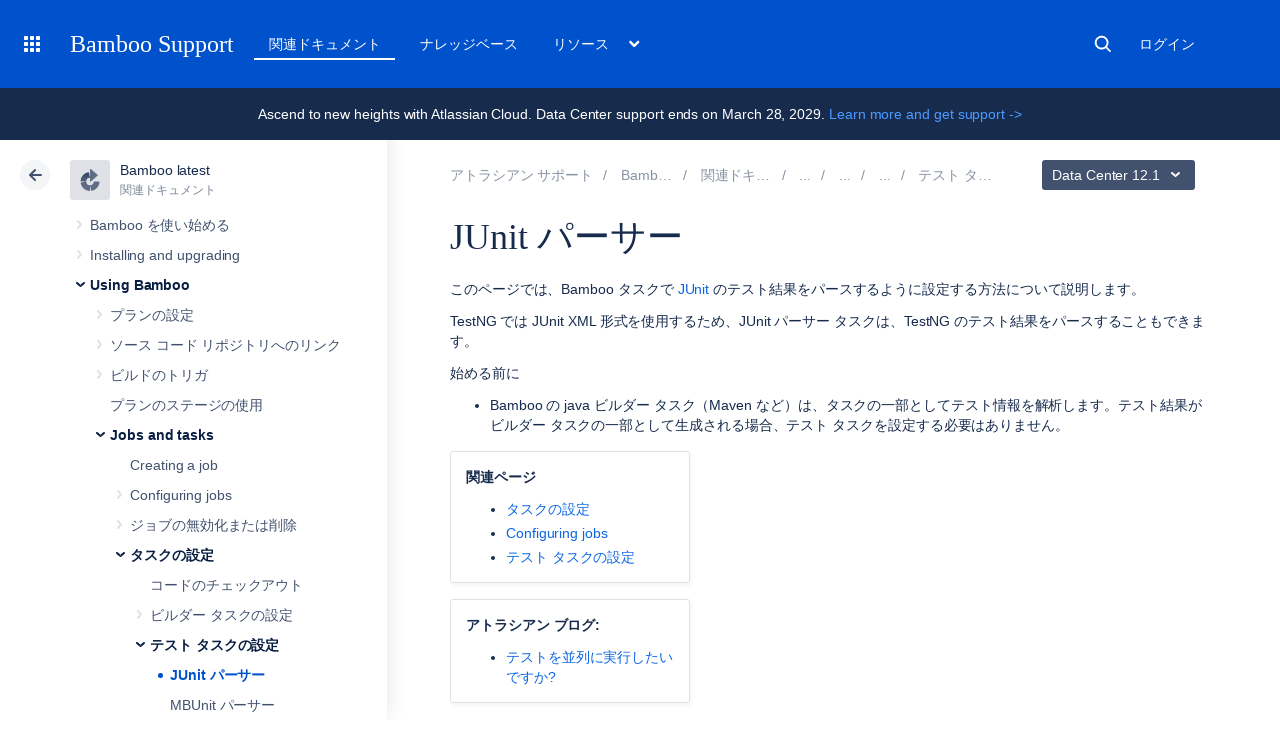

--- FILE ---
content_type: text/html
request_url: https://ja.confluence.atlassian.com/rest/cac-theme/latest/tree/BAMBOO
body_size: 19101
content:
<ul>
                
        

<li class=" expandable" data-pageid="289277283">
    <div class="side-navigation-expander">
        <svg width="20" height="20" viewbox="0 0 20 20">
            <path d="M8.76 13.65l3-3.5a1 1 0 0 0 0-1.3l-3-3.5a1 1 0 0 0-1.52 1.3l3 3.5v-1.3l-3 3.5a1 1 0 1 0 1.52 1.3z" fill="currentColor" fill-rule="evenodd"></path>
        </svg>
    </div>

    <a href="/spaces/BAMBOO/pages/289277283/Getting+started+with+Bamboo">Bamboo を使い始める</a>

            <ul>
                            
    

<li class="" data-pageid="289277285">
    <div class="side-navigation-expander">
        <svg width="20" height="20" viewbox="0 0 20 20">
            <path d="M8.76 13.65l3-3.5a1 1 0 0 0 0-1.3l-3-3.5a1 1 0 0 0-1.52 1.3l3 3.5v-1.3l-3 3.5a1 1 0 1 0 1.52 1.3z" fill="currentColor" fill-rule="evenodd"></path>
        </svg>
    </div>

    <a href="/spaces/BAMBOO/pages/289277285/Understanding+the+Bamboo+CI+Server">Bamboo CI サーバの概要</a>

    </li>
                            
    

<li class="" data-pageid="750395998">
    <div class="side-navigation-expander">
        <svg width="20" height="20" viewbox="0 0 20 20">
            <path d="M8.76 13.65l3-3.5a1 1 0 0 0 0-1.3l-3-3.5a1 1 0 0 0-1.52 1.3l3 3.5v-1.3l-3 3.5a1 1 0 1 0 1.52 1.3z" fill="currentColor" fill-rule="evenodd"></path>
        </svg>
    </div>

    <a href="/spaces/BAMBOO/pages/750395998/AWS+account+for+Bamboo">Bamboo 用の AWS アカウント</a>

    </li>
                            
    

<li class="" data-pageid="289277286">
    <div class="side-navigation-expander">
        <svg width="20" height="20" viewbox="0 0 20 20">
            <path d="M8.76 13.65l3-3.5a1 1 0 0 0 0-1.3l-3-3.5a1 1 0 0 0-1.52 1.3l3 3.5v-1.3l-3 3.5a1 1 0 1 0 1.52 1.3z" fill="currentColor" fill-rule="evenodd"></path>
        </svg>
    </div>

    <a href="/spaces/BAMBOO/pages/289277286/Getting+started+with+Java+and+Bamboo">Java と Bamboo を使い始める</a>

    </li>
                            
    

<li class="" data-pageid="289277288">
    <div class="side-navigation-expander">
        <svg width="20" height="20" viewbox="0 0 20 20">
            <path d="M8.76 13.65l3-3.5a1 1 0 0 0 0-1.3l-3-3.5a1 1 0 0 0-1.52 1.3l3 3.5v-1.3l-3 3.5a1 1 0 1 0 1.52 1.3z" fill="currentColor" fill-rule="evenodd"></path>
        </svg>
    </div>

    <a href="/spaces/BAMBOO/pages/289277288/Getting+started+with+.NET+and+Bamboo">.NET と Bamboo を使い始める</a>

    </li>
                            
    

<li class="" data-pageid="289277284">
    <div class="side-navigation-expander">
        <svg width="20" height="20" viewbox="0 0 20 20">
            <path d="M8.76 13.65l3-3.5a1 1 0 0 0 0-1.3l-3-3.5a1 1 0 0 0-1.52 1.3l3 3.5v-1.3l-3 3.5a1 1 0 1 0 1.52 1.3z" fill="currentColor" fill-rule="evenodd"></path>
        </svg>
    </div>

    <a href="/spaces/BAMBOO/pages/289277284/Getting+started+with+PHP+and+Bamboo">Getting started with PHP and Bamboo</a>

    </li>
                            
        

<li class=" expandable" data-pageid="289277289">
    <div class="side-navigation-expander">
        <svg width="20" height="20" viewbox="0 0 20 20">
            <path d="M8.76 13.65l3-3.5a1 1 0 0 0 0-1.3l-3-3.5a1 1 0 0 0-1.52 1.3l3 3.5v-1.3l-3 3.5a1 1 0 1 0 1.52 1.3z" fill="currentColor" fill-rule="evenodd"></path>
        </svg>
    </div>

    <a href="/spaces/BAMBOO/pages/289277289/Using+the+Bamboo+dashboard">Bamboo ダッシュボードの使用</a>

            <ul>
                            
    

<li class="" data-pageid="289277182">
    <div class="side-navigation-expander">
        <svg width="20" height="20" viewbox="0 0 20 20">
            <path d="M8.76 13.65l3-3.5a1 1 0 0 0 0-1.3l-3-3.5a1 1 0 0 0-1.52 1.3l3 3.5v-1.3l-3 3.5a1 1 0 1 0 1.52 1.3z" fill="currentColor" fill-rule="evenodd"></path>
        </svg>
    </div>

    <a href="/spaces/BAMBOO/pages/289277182/Viewing+Bamboo+s+agents">Viewing Bamboo's agents</a>

    </li>
                    </ul>
    </li>
                            
    

<li class="" data-pageid="289277290">
    <div class="side-navigation-expander">
        <svg width="20" height="20" viewbox="0 0 20 20">
            <path d="M8.76 13.65l3-3.5a1 1 0 0 0 0-1.3l-3-3.5a1 1 0 0 0-1.52 1.3l3 3.5v-1.3l-3 3.5a1 1 0 1 0 1.52 1.3z" fill="currentColor" fill-rule="evenodd"></path>
        </svg>
    </div>

    <a href="/spaces/BAMBOO/pages/289277290/Keyboard+shortcuts">キーボード ショートカット</a>

    </li>
                            
    

<li class="" data-pageid="687213472">
    <div class="side-navigation-expander">
        <svg width="20" height="20" viewbox="0 0 20 20">
            <path d="M8.76 13.65l3-3.5a1 1 0 0 0 0-1.3l-3-3.5a1 1 0 0 0-1.52 1.3l3 3.5v-1.3l-3 3.5a1 1 0 1 0 1.52 1.3z" fill="currentColor" fill-rule="evenodd"></path>
        </svg>
    </div>

    <a href="/spaces/BAMBOO/pages/687213472/Getting+started+with+Node.js+and+Bamboo">Node.js と Bamboo を使い始める</a>

    </li>
                            
    

<li class="" data-pageid="687213473">
    <div class="side-navigation-expander">
        <svg width="20" height="20" viewbox="0 0 20 20">
            <path d="M8.76 13.65l3-3.5a1 1 0 0 0 0-1.3l-3-3.5a1 1 0 0 0-1.52 1.3l3 3.5v-1.3l-3 3.5a1 1 0 1 0 1.52 1.3z" fill="currentColor" fill-rule="evenodd"></path>
        </svg>
    </div>

    <a href="/spaces/BAMBOO/pages/687213473/Getting+started+with+Docker+and+Bamboo">Getting started with Docker and Bamboo</a>

    </li>
                    </ul>
    </li>
            
        

<li class=" expandable" data-pageid="289276552">
    <div class="side-navigation-expander">
        <svg width="20" height="20" viewbox="0 0 20 20">
            <path d="M8.76 13.65l3-3.5a1 1 0 0 0 0-1.3l-3-3.5a1 1 0 0 0-1.52 1.3l3 3.5v-1.3l-3 3.5a1 1 0 1 0 1.52 1.3z" fill="currentColor" fill-rule="evenodd"></path>
        </svg>
    </div>

    <a href="/spaces/BAMBOO/pages/289276552/Installing+and+upgrading">Installing and upgrading</a>

            <ul>
                            
    

<li class="" data-pageid="289276764">
    <div class="side-navigation-expander">
        <svg width="20" height="20" viewbox="0 0 20 20">
            <path d="M8.76 13.65l3-3.5a1 1 0 0 0 0-1.3l-3-3.5a1 1 0 0 0-1.52 1.3l3 3.5v-1.3l-3 3.5a1 1 0 1 0 1.52 1.3z" fill="currentColor" fill-rule="evenodd"></path>
        </svg>
    </div>

    <a href="/spaces/BAMBOO/pages/289276764/Supported+platforms">サポート対象プラットフォーム</a>

    </li>
                            
    

<li class="" data-pageid="1155494322">
    <div class="side-navigation-expander">
        <svg width="20" height="20" viewbox="0 0 20 20">
            <path d="M8.76 13.65l3-3.5a1 1 0 0 0 0-1.3l-3-3.5a1 1 0 0 0-1.52 1.3l3 3.5v-1.3l-3 3.5a1 1 0 1 0 1.52 1.3z" fill="currentColor" fill-rule="evenodd"></path>
        </svg>
    </div>

    <a href="/spaces/BAMBOO/pages/1155494322/Install+a+Bamboo+Data+Center+trial">Install a Bamboo Data Center trial</a>

    </li>
                            
        

<li class=" expandable" data-pageid="289276785">
    <div class="side-navigation-expander">
        <svg width="20" height="20" viewbox="0 0 20 20">
            <path d="M8.76 13.65l3-3.5a1 1 0 0 0 0-1.3l-3-3.5a1 1 0 0 0-1.52 1.3l3 3.5v-1.3l-3 3.5a1 1 0 1 0 1.52 1.3z" fill="currentColor" fill-rule="evenodd"></path>
        </svg>
    </div>

    <a href="/spaces/BAMBOO/pages/289276785/Bamboo+installation+guide">Bamboo installation guide</a>

            <ul>
                            
    

<li class="" data-pageid="289276792">
    <div class="side-navigation-expander">
        <svg width="20" height="20" viewbox="0 0 20 20">
            <path d="M8.76 13.65l3-3.5a1 1 0 0 0 0-1.3l-3-3.5a1 1 0 0 0-1.52 1.3l3 3.5v-1.3l-3 3.5a1 1 0 1 0 1.52 1.3z" fill="currentColor" fill-rule="evenodd"></path>
        </svg>
    </div>

    <a href="/spaces/BAMBOO/pages/289276792/Installing+Bamboo+on+Linux">Installing Bamboo on Linux</a>

    </li>
                            
    

<li class="" data-pageid="289276789">
    <div class="side-navigation-expander">
        <svg width="20" height="20" viewbox="0 0 20 20">
            <path d="M8.76 13.65l3-3.5a1 1 0 0 0 0-1.3l-3-3.5a1 1 0 0 0-1.52 1.3l3 3.5v-1.3l-3 3.5a1 1 0 1 0 1.52 1.3z" fill="currentColor" fill-rule="evenodd"></path>
        </svg>
    </div>

    <a href="/spaces/BAMBOO/pages/289276789/Installing+Bamboo+on+Mac+OS+X">Installing Bamboo on Mac OS X</a>

    </li>
                            
    

<li class="" data-pageid="289276813">
    <div class="side-navigation-expander">
        <svg width="20" height="20" viewbox="0 0 20 20">
            <path d="M8.76 13.65l3-3.5a1 1 0 0 0 0-1.3l-3-3.5a1 1 0 0 0-1.52 1.3l3 3.5v-1.3l-3 3.5a1 1 0 1 0 1.52 1.3z" fill="currentColor" fill-rule="evenodd"></path>
        </svg>
    </div>

    <a href="/spaces/BAMBOO/pages/289276813/Installing+Bamboo+on+Windows">Installing Bamboo on Windows</a>

    </li>
                    </ul>
    </li>
                            
        

<li class=" expandable" data-pageid="720411366">
    <div class="side-navigation-expander">
        <svg width="20" height="20" viewbox="0 0 20 20">
            <path d="M8.76 13.65l3-3.5a1 1 0 0 0 0-1.3l-3-3.5a1 1 0 0 0-1.52 1.3l3 3.5v-1.3l-3 3.5a1 1 0 1 0 1.52 1.3z" fill="currentColor" fill-rule="evenodd"></path>
        </svg>
    </div>

    <a href="/spaces/BAMBOO/pages/720411366/Bamboo+upgrade+guide">Bamboo アップグレード ガイド</a>

            <ul>
                            
    

<li class="" data-pageid="956167465">
    <div class="side-navigation-expander">
        <svg width="20" height="20" viewbox="0 0 20 20">
            <path d="M8.76 13.65l3-3.5a1 1 0 0 0 0-1.3l-3-3.5a1 1 0 0 0-1.52 1.3l3 3.5v-1.3l-3 3.5a1 1 0 1 0 1.52 1.3z" fill="currentColor" fill-rule="evenodd"></path>
        </svg>
    </div>

    <a href="/spaces/BAMBOO/pages/956167465/IPv6+in+Bamboo">IPv6 in Bamboo</a>

    </li>
                            
    

<li class="" data-pageid="1155169009">
    <div class="side-navigation-expander">
        <svg width="20" height="20" viewbox="0 0 20 20">
            <path d="M8.76 13.65l3-3.5a1 1 0 0 0 0-1.3l-3-3.5a1 1 0 0 0-1.52 1.3l3 3.5v-1.3l-3 3.5a1 1 0 1 0 1.52 1.3z" fill="currentColor" fill-rule="evenodd"></path>
        </svg>
    </div>

    <a href="/spaces/BAMBOO/pages/1155169009/Migrating+custom+logging+configurations+to+Log4j+2">Migrating custom logging configurations to Log4j 2</a>

    </li>
                            
    

<li class="" data-pageid="1189482373">
    <div class="side-navigation-expander">
        <svg width="20" height="20" viewbox="0 0 20 20">
            <path d="M8.76 13.65l3-3.5a1 1 0 0 0 0-1.3l-3-3.5a1 1 0 0 0-1.52 1.3l3 3.5v-1.3l-3 3.5a1 1 0 1 0 1.52 1.3z" fill="currentColor" fill-rule="evenodd"></path>
        </svg>
    </div>

    <a href="/spaces/BAMBOO/pages/1189482373/Upgrade+from+Bamboo+Server+to+Bamboo+Data+Center">Bamboo Server から Bamboo Data Center へのアップグレード</a>

    </li>
                    </ul>
    </li>
                            
    

<li class="" data-pageid="289276775">
    <div class="side-navigation-expander">
        <svg width="20" height="20" viewbox="0 0 20 20">
            <path d="M8.76 13.65l3-3.5a1 1 0 0 0 0-1.3l-3-3.5a1 1 0 0 0-1.52 1.3l3 3.5v-1.3l-3 3.5a1 1 0 1 0 1.52 1.3z" fill="currentColor" fill-rule="evenodd"></path>
        </svg>
    </div>

    <a href="/spaces/BAMBOO/pages/289276775/End+of+support+announcements+for+Bamboo">End of support announcements for Bamboo</a>

    </li>
                            
    

<li class="" data-pageid="289276851">
    <div class="side-navigation-expander">
        <svg width="20" height="20" viewbox="0 0 20 20">
            <path d="M8.76 13.65l3-3.5a1 1 0 0 0 0-1.3l-3-3.5a1 1 0 0 0-1.52 1.3l3 3.5v-1.3l-3 3.5a1 1 0 1 0 1.52 1.3z" fill="currentColor" fill-rule="evenodd"></path>
        </svg>
    </div>

    <a href="/spaces/BAMBOO/pages/289276851/Running+the+Setup+Wizard">セットアップ ウィザードの実行</a>

    </li>
                            
        

<li class=" expandable" data-pageid="289276832">
    <div class="side-navigation-expander">
        <svg width="20" height="20" viewbox="0 0 20 20">
            <path d="M8.76 13.65l3-3.5a1 1 0 0 0 0-1.3l-3-3.5a1 1 0 0 0-1.52 1.3l3 3.5v-1.3l-3 3.5a1 1 0 1 0 1.52 1.3z" fill="currentColor" fill-rule="evenodd"></path>
        </svg>
    </div>

    <a href="/spaces/BAMBOO/pages/289276832/Bamboo+remote+agent+installation+guide">Bamboo remote agent installation guide</a>

            <ul>
                            
    

<li class="" data-pageid="1346045481">
    <div class="side-navigation-expander">
        <svg width="20" height="20" viewbox="0 0 20 20">
            <path d="M8.76 13.65l3-3.5a1 1 0 0 0 0-1.3l-3-3.5a1 1 0 0 0-1.52 1.3l3 3.5v-1.3l-3 3.5a1 1 0 1 0 1.52 1.3z" fill="currentColor" fill-rule="evenodd"></path>
        </svg>
    </div>

    <a href="/spaces/BAMBOO/pages/1346045481/Synchronization+of+remote+agent+capabilities">Synchronization of remote agent capabilities</a>

    </li>
                            
    

<li class="" data-pageid="289276849">
    <div class="side-navigation-expander">
        <svg width="20" height="20" viewbox="0 0 20 20">
            <path d="M8.76 13.65l3-3.5a1 1 0 0 0 0-1.3l-3-3.5a1 1 0 0 0-1.52 1.3l3 3.5v-1.3l-3 3.5a1 1 0 1 0 1.52 1.3z" fill="currentColor" fill-rule="evenodd"></path>
        </svg>
    </div>

    <a href="/spaces/BAMBOO/pages/289276849/Configuring+remote+agent+capabilities+using+bamboo-capabilities.properties">Configuring remote agent capabilities using bamboo-capabilities.properties</a>

    </li>
                            
    

<li class="" data-pageid="289276850">
    <div class="side-navigation-expander">
        <svg width="20" height="20" viewbox="0 0 20 20">
            <path d="M8.76 13.65l3-3.5a1 1 0 0 0 0-1.3l-3-3.5a1 1 0 0 0-1.52 1.3l3 3.5v-1.3l-3 3.5a1 1 0 1 0 1.52 1.3z" fill="currentColor" fill-rule="evenodd"></path>
        </svg>
    </div>

    <a href="/spaces/BAMBOO/pages/289276850/Legacy+remote+agent+installation+guide">Legacy remote agent installation guide</a>

    </li>
                    </ul>
    </li>
                            
        

<li class=" expandable" data-pageid="628720223">
    <div class="side-navigation-expander">
        <svg width="20" height="20" viewbox="0 0 20 20">
            <path d="M8.76 13.65l3-3.5a1 1 0 0 0 0-1.3l-3-3.5a1 1 0 0 0-1.52 1.3l3 3.5v-1.3l-3 3.5a1 1 0 1 0 1.52 1.3z" fill="currentColor" fill-rule="evenodd"></path>
        </svg>
    </div>

    <a href="/spaces/BAMBOO/pages/628720223/Running+Bamboo+as+a+service">Running Bamboo as a service</a>

            <ul>
                            
    

<li class="" data-pageid="289277308">
    <div class="side-navigation-expander">
        <svg width="20" height="20" viewbox="0 0 20 20">
            <path d="M8.76 13.65l3-3.5a1 1 0 0 0 0-1.3l-3-3.5a1 1 0 0 0-1.52 1.3l3 3.5v-1.3l-3 3.5a1 1 0 1 0 1.52 1.3z" fill="currentColor" fill-rule="evenodd"></path>
        </svg>
    </div>

    <a href="/spaces/BAMBOO/pages/289277308/Running+Bamboo+as+a+Windows+service">Running Bamboo as a Windows service</a>

    </li>
                            
    

<li class="" data-pageid="416580754">
    <div class="side-navigation-expander">
        <svg width="20" height="20" viewbox="0 0 20 20">
            <path d="M8.76 13.65l3-3.5a1 1 0 0 0 0-1.3l-3-3.5a1 1 0 0 0-1.52 1.3l3 3.5v-1.3l-3 3.5a1 1 0 1 0 1.52 1.3z" fill="currentColor" fill-rule="evenodd"></path>
        </svg>
    </div>

    <a href="/spaces/BAMBOO/pages/416580754/Running+Bamboo+as+a+Windows+service+as+the+local+user">Running Bamboo as a Windows service as the local user</a>

    </li>
                            
    

<li class="" data-pageid="416056046">
    <div class="side-navigation-expander">
        <svg width="20" height="20" viewbox="0 0 20 20">
            <path d="M8.76 13.65l3-3.5a1 1 0 0 0 0-1.3l-3-3.5a1 1 0 0 0-1.52 1.3l3 3.5v-1.3l-3 3.5a1 1 0 1 0 1.52 1.3z" fill="currentColor" fill-rule="evenodd"></path>
        </svg>
    </div>

    <a href="/spaces/BAMBOO/pages/416056046/Running+Bamboo+as+a+Linux+service">Running Bamboo as a Linux service</a>

    </li>
                    </ul>
    </li>
                            
    

<li class="" data-pageid="1189482375">
    <div class="side-navigation-expander">
        <svg width="20" height="20" viewbox="0 0 20 20">
            <path d="M8.76 13.65l3-3.5a1 1 0 0 0 0-1.3l-3-3.5a1 1 0 0 0-1.52 1.3l3 3.5v-1.3l-3 3.5a1 1 0 1 0 1.52 1.3z" fill="currentColor" fill-rule="evenodd"></path>
        </svg>
    </div>

    <a href="/spaces/BAMBOO/pages/1189482375/Get+a+Bamboo+Data+Center+trial+license">Get a Bamboo Data Center trial license</a>

    </li>
                    </ul>
    </li>
            
        

<li class=" expandable" data-pageid="289276852">
    <div class="side-navigation-expander">
        <svg width="20" height="20" viewbox="0 0 20 20">
            <path d="M8.76 13.65l3-3.5a1 1 0 0 0 0-1.3l-3-3.5a1 1 0 0 0-1.52 1.3l3 3.5v-1.3l-3 3.5a1 1 0 1 0 1.52 1.3z" fill="currentColor" fill-rule="evenodd"></path>
        </svg>
    </div>

    <a href="/spaces/BAMBOO/pages/289276852/Using+Bamboo">Using Bamboo</a>

            <ul>
                            
        

<li class=" expandable" data-pageid="289276853">
    <div class="side-navigation-expander">
        <svg width="20" height="20" viewbox="0 0 20 20">
            <path d="M8.76 13.65l3-3.5a1 1 0 0 0 0-1.3l-3-3.5a1 1 0 0 0-1.52 1.3l3 3.5v-1.3l-3 3.5a1 1 0 1 0 1.52 1.3z" fill="currentColor" fill-rule="evenodd"></path>
        </svg>
    </div>

    <a href="/spaces/BAMBOO/pages/289276853/Configuring+plans">プランの設定</a>

            <ul>
                            
    

<li class="" data-pageid="289276861">
    <div class="side-navigation-expander">
        <svg width="20" height="20" viewbox="0 0 20 20">
            <path d="M8.76 13.65l3-3.5a1 1 0 0 0 0-1.3l-3-3.5a1 1 0 0 0-1.52 1.3l3 3.5v-1.3l-3 3.5a1 1 0 1 0 1.52 1.3z" fill="currentColor" fill-rule="evenodd"></path>
        </svg>
    </div>

    <a href="/spaces/BAMBOO/pages/289276861/Viewing+a+plan+s+build+information">プランのビルド情報の表示</a>

    </li>
                            
    

<li class="" data-pageid="289276868">
    <div class="side-navigation-expander">
        <svg width="20" height="20" viewbox="0 0 20 20">
            <path d="M8.76 13.65l3-3.5a1 1 0 0 0 0-1.3l-3-3.5a1 1 0 0 0-1.52 1.3l3 3.5v-1.3l-3 3.5a1 1 0 1 0 1.52 1.3z" fill="currentColor" fill-rule="evenodd"></path>
        </svg>
    </div>

    <a href="/spaces/BAMBOO/pages/289276868/Creating+a+plan">プランの作成</a>

    </li>
                            
        

<li class=" expandable" data-pageid="289276872">
    <div class="side-navigation-expander">
        <svg width="20" height="20" viewbox="0 0 20 20">
            <path d="M8.76 13.65l3-3.5a1 1 0 0 0 0-1.3l-3-3.5a1 1 0 0 0-1.52 1.3l3 3.5v-1.3l-3 3.5a1 1 0 1 0 1.52 1.3z" fill="currentColor" fill-rule="evenodd"></path>
        </svg>
    </div>

    <a href="/spaces/BAMBOO/pages/289276872/Using+plan+branches">プラン ブランチの使用</a>

            <ul>
                            
    

<li class="" data-pageid="1018767259">
    <div class="side-navigation-expander">
        <svg width="20" height="20" viewbox="0 0 20 20">
            <path d="M8.76 13.65l3-3.5a1 1 0 0 0 0-1.3l-3-3.5a1 1 0 0 0-1.52 1.3l3 3.5v-1.3l-3 3.5a1 1 0 1 0 1.52 1.3z" fill="currentColor" fill-rule="evenodd"></path>
        </svg>
    </div>

    <a href="/spaces/BAMBOO/pages/1018767259/Enhanced+plan+branch+configuration">Enhanced plan branch configuration</a>

    </li>
                            
    

<li class="" data-pageid="894743661">
    <div class="side-navigation-expander">
        <svg width="20" height="20" viewbox="0 0 20 20">
            <path d="M8.76 13.65l3-3.5a1 1 0 0 0 0-1.3l-3-3.5a1 1 0 0 0-1.52 1.3l3 3.5v-1.3l-3 3.5a1 1 0 1 0 1.52 1.3z" fill="currentColor" fill-rule="evenodd"></path>
        </svg>
    </div>

    <a href="/spaces/BAMBOO/pages/894743661/Using+the+branch+status+page">Using the branch status page</a>

    </li>
                    </ul>
    </li>
                            
        

<li class=" expandable" data-pageid="289276854">
    <div class="side-navigation-expander">
        <svg width="20" height="20" viewbox="0 0 20 20">
            <path d="M8.76 13.65l3-3.5a1 1 0 0 0 0-1.3l-3-3.5a1 1 0 0 0-1.52 1.3l3 3.5v-1.3l-3 3.5a1 1 0 1 0 1.52 1.3z" fill="currentColor" fill-rule="evenodd"></path>
        </svg>
    </div>

    <a href="/spaces/BAMBOO/pages/289276854/Managing+plans">プランの管理</a>

            <ul>
                            
    

<li class="" data-pageid="289276858">
    <div class="side-navigation-expander">
        <svg width="20" height="20" viewbox="0 0 20 20">
            <path d="M8.76 13.65l3-3.5a1 1 0 0 0 0-1.3l-3-3.5a1 1 0 0 0-1.52 1.3l3 3.5v-1.3l-3 3.5a1 1 0 1 0 1.52 1.3z" fill="currentColor" fill-rule="evenodd"></path>
        </svg>
    </div>

    <a href="/spaces/BAMBOO/pages/289276858/Configuring+a+plan+s+permissions">プランの権限の設定</a>

    </li>
                            
    

<li class="" data-pageid="289276855">
    <div class="side-navigation-expander">
        <svg width="20" height="20" viewbox="0 0 20 20">
            <path d="M8.76 13.65l3-3.5a1 1 0 0 0 0-1.3l-3-3.5a1 1 0 0 0-1.52 1.3l3 3.5v-1.3l-3 3.5a1 1 0 1 0 1.52 1.3z" fill="currentColor" fill-rule="evenodd"></path>
        </svg>
    </div>

    <a href="/spaces/BAMBOO/pages/289276855/Disabling+or+deleting+a+plan">プランの無効化または削除</a>

    </li>
                            
    

<li class="" data-pageid="289277190">
    <div class="side-navigation-expander">
        <svg width="20" height="20" viewbox="0 0 20 20">
            <path d="M8.76 13.65l3-3.5a1 1 0 0 0 0-1.3l-3-3.5a1 1 0 0 0-1.52 1.3l3 3.5v-1.3l-3 3.5a1 1 0 1 0 1.52 1.3z" fill="currentColor" fill-rule="evenodd"></path>
        </svg>
    </div>

    <a href="/spaces/BAMBOO/pages/289277190/Modifying+multiple+plans+in+bulk">複数のプランの一括変更</a>

    </li>
                            
    

<li class="" data-pageid="289277189">
    <div class="side-navigation-expander">
        <svg width="20" height="20" viewbox="0 0 20 20">
            <path d="M8.76 13.65l3-3.5a1 1 0 0 0 0-1.3l-3-3.5a1 1 0 0 0-1.52 1.3l3 3.5v-1.3l-3 3.5a1 1 0 1 0 1.52 1.3z" fill="currentColor" fill-rule="evenodd"></path>
        </svg>
    </div>

    <a href="/spaces/BAMBOO/pages/289277189/Moving+plans+to+a+different+project">別のプロジェクトへのプランの移動</a>

    </li>
                            
    

<li class="" data-pageid="289277193">
    <div class="side-navigation-expander">
        <svg width="20" height="20" viewbox="0 0 20 20">
            <path d="M8.76 13.65l3-3.5a1 1 0 0 0 0-1.3l-3-3.5a1 1 0 0 0-1.52 1.3l3 3.5v-1.3l-3 3.5a1 1 0 1 0 1.52 1.3z" fill="currentColor" fill-rule="evenodd"></path>
        </svg>
    </div>

    <a href="/spaces/BAMBOO/pages/289277193/Configuring+concurrent+builds">同時実行ビルドの設定</a>

    </li>
                            
    

<li class="" data-pageid="289277188">
    <div class="side-navigation-expander">
        <svg width="20" height="20" viewbox="0 0 20 20">
            <path d="M8.76 13.65l3-3.5a1 1 0 0 0 0-1.3l-3-3.5a1 1 0 0 0-1.52 1.3l3 3.5v-1.3l-3 3.5a1 1 0 1 0 1.52 1.3z" fill="currentColor" fill-rule="evenodd"></path>
        </svg>
    </div>

    <a href="/spaces/BAMBOO/pages/289277188/Configuring+the+hanging+build+event">ハング ビルド イベントの設定</a>

    </li>
                            
    

<li class="" data-pageid="289277187">
    <div class="side-navigation-expander">
        <svg width="20" height="20" viewbox="0 0 20 20">
            <path d="M8.76 13.65l3-3.5a1 1 0 0 0 0-1.3l-3-3.5a1 1 0 0 0-1.52 1.3l3 3.5v-1.3l-3 3.5a1 1 0 1 0 1.52 1.3z" fill="currentColor" fill-rule="evenodd"></path>
        </svg>
    </div>

    <a href="/spaces/BAMBOO/pages/289277187/Configuring+the+build+queue+timeout+event">ビルド キュー タイムアウト イベントの設定</a>

    </li>
                            
    

<li class="" data-pageid="289277186">
    <div class="side-navigation-expander">
        <svg width="20" height="20" viewbox="0 0 20 20">
            <path d="M8.76 13.65l3-3.5a1 1 0 0 0 0-1.3l-3-3.5a1 1 0 0 0-1.52 1.3l3 3.5v-1.3l-3 3.5a1 1 0 1 0 1.52 1.3z" fill="currentColor" fill-rule="evenodd"></path>
        </svg>
    </div>

    <a href="/spaces/BAMBOO/pages/289277186/Build+monitoring">Build monitoring</a>

    </li>
                            
    

<li class="" data-pageid="1431536285">
    <div class="side-navigation-expander">
        <svg width="20" height="20" viewbox="0 0 20 20">
            <path d="M8.76 13.65l3-3.5a1 1 0 0 0 0-1.3l-3-3.5a1 1 0 0 0-1.52 1.3l3 3.5v-1.3l-3 3.5a1 1 0 1 0 1.52 1.3z" fill="currentColor" fill-rule="evenodd"></path>
        </svg>
    </div>

    <a href="/spaces/BAMBOO/pages/1431536285/Modifying+the+next+plan+build+number">Modifying the next plan build number</a>

    </li>
                    </ul>
    </li>
                            
        

<li class=" expandable" data-pageid="938641848">
    <div class="side-navigation-expander">
        <svg width="20" height="20" viewbox="0 0 20 20">
            <path d="M8.76 13.65l3-3.5a1 1 0 0 0 0-1.3l-3-3.5a1 1 0 0 0-1.52 1.3l3 3.5v-1.3l-3 3.5a1 1 0 1 0 1.52 1.3z" fill="currentColor" fill-rule="evenodd"></path>
        </svg>
    </div>

    <a href="/spaces/BAMBOO/pages/938641848/Artifact+handlers">Artifact handlers</a>

            <ul>
                            
    

<li class="" data-pageid="1189785483">
    <div class="side-navigation-expander">
        <svg width="20" height="20" viewbox="0 0 20 20">
            <path d="M8.76 13.65l3-3.5a1 1 0 0 0 0-1.3l-3-3.5a1 1 0 0 0-1.52 1.3l3 3.5v-1.3l-3 3.5a1 1 0 1 0 1.52 1.3z" fill="currentColor" fill-rule="evenodd"></path>
        </svg>
    </div>

    <a href="/spaces/BAMBOO/pages/1189785483/Configuring+the+SFTP+artifact+handler">Configuring the SFTP artifact handler</a>

    </li>
                    </ul>
    </li>
                            
    

<li class="" data-pageid="946020207">
    <div class="side-navigation-expander">
        <svg width="20" height="20" viewbox="0 0 20 20">
            <path d="M8.76 13.65l3-3.5a1 1 0 0 0 0-1.3l-3-3.5a1 1 0 0 0-1.52 1.3l3 3.5v-1.3l-3 3.5a1 1 0 1 0 1.52 1.3z" fill="currentColor" fill-rule="evenodd"></path>
        </svg>
    </div>

    <a href="/spaces/BAMBOO/pages/946020207/Docker+Runner">Docker Runner</a>

    </li>
                            
    

<li class="" data-pageid="938840042">
    <div class="side-navigation-expander">
        <svg width="20" height="20" viewbox="0 0 20 20">
            <path d="M8.76 13.65l3-3.5a1 1 0 0 0 0-1.3l-3-3.5a1 1 0 0 0-1.52 1.3l3 3.5v-1.3l-3 3.5a1 1 0 1 0 1.52 1.3z" fill="currentColor" fill-rule="evenodd"></path>
        </svg>
    </div>

    <a href="/spaces/BAMBOO/pages/938840042/Configuring+project+permissions">Configuring project permissions</a>

    </li>
                            
    

<li class="" data-pageid="994314811">
    <div class="side-navigation-expander">
        <svg width="20" height="20" viewbox="0 0 20 20">
            <path d="M8.76 13.65l3-3.5a1 1 0 0 0 0-1.3l-3-3.5a1 1 0 0 0-1.52 1.3l3 3.5v-1.3l-3 3.5a1 1 0 1 0 1.52 1.3z" fill="currentColor" fill-rule="evenodd"></path>
        </svg>
    </div>

    <a href="/spaces/BAMBOO/pages/994314811/Working+with+branch+divergence">Working with branch divergence</a>

    </li>
                    </ul>
    </li>
                            
        

<li class=" expandable" data-pageid="671089223">
    <div class="side-navigation-expander">
        <svg width="20" height="20" viewbox="0 0 20 20">
            <path d="M8.76 13.65l3-3.5a1 1 0 0 0 0-1.3l-3-3.5a1 1 0 0 0-1.52 1.3l3 3.5v-1.3l-3 3.5a1 1 0 1 0 1.52 1.3z" fill="currentColor" fill-rule="evenodd"></path>
        </svg>
    </div>

    <a href="/spaces/BAMBOO/pages/671089223/Linking+to+source+code+repositories">ソース コード リポジトリへのリンク</a>

            <ul>
                            
        

<li class=" expandable" data-pageid="779302738">
    <div class="side-navigation-expander">
        <svg width="20" height="20" viewbox="0 0 20 20">
            <path d="M8.76 13.65l3-3.5a1 1 0 0 0 0-1.3l-3-3.5a1 1 0 0 0-1.52 1.3l3 3.5v-1.3l-3 3.5a1 1 0 1 0 1.52 1.3z" fill="currentColor" fill-rule="evenodd"></path>
        </svg>
    </div>

    <a href="/spaces/BAMBOO/pages/779302738/Bitbucket+Data+Center">Bitbucket Data Center</a>

            <ul>
                            
    

<li class="" data-pageid="1188429529">
    <div class="side-navigation-expander">
        <svg width="20" height="20" viewbox="0 0 20 20">
            <path d="M8.76 13.65l3-3.5a1 1 0 0 0 0-1.3l-3-3.5a1 1 0 0 0-1.52 1.3l3 3.5v-1.3l-3 3.5a1 1 0 1 0 1.52 1.3z" fill="currentColor" fill-rule="evenodd"></path>
        </svg>
    </div>

    <a href="/spaces/BAMBOO/pages/1188429529/Regenerate+SSH+keys+for+Bitbucket+Data+Center">Regenerate SSH keys for Bitbucket Data Center</a>

    </li>
                    </ul>
    </li>
                            
    

<li class="" data-pageid="289277000">
    <div class="side-navigation-expander">
        <svg width="20" height="20" viewbox="0 0 20 20">
            <path d="M8.76 13.65l3-3.5a1 1 0 0 0 0-1.3l-3-3.5a1 1 0 0 0-1.52 1.3l3 3.5v-1.3l-3 3.5a1 1 0 1 0 1.52 1.3z" fill="currentColor" fill-rule="evenodd"></path>
        </svg>
    </div>

    <a href="/spaces/BAMBOO/pages/289277000/Bitbucket+Cloud">Bitbucket Cloud</a>

    </li>
                            
        

<li class=" expandable" data-pageid="289277007">
    <div class="side-navigation-expander">
        <svg width="20" height="20" viewbox="0 0 20 20">
            <path d="M8.76 13.65l3-3.5a1 1 0 0 0 0-1.3l-3-3.5a1 1 0 0 0-1.52 1.3l3 3.5v-1.3l-3 3.5a1 1 0 1 0 1.52 1.3z" fill="currentColor" fill-rule="evenodd"></path>
        </svg>
    </div>

    <a href="/spaces/BAMBOO/pages/289277007/Git">Git</a>

            <ul>
                            
    

<li class="" data-pageid="317951171">
    <div class="side-navigation-expander">
        <svg width="20" height="20" viewbox="0 0 20 20">
            <path d="M8.76 13.65l3-3.5a1 1 0 0 0 0-1.3l-3-3.5a1 1 0 0 0-1.52 1.3l3 3.5v-1.3l-3 3.5a1 1 0 1 0 1.52 1.3z" fill="currentColor" fill-rule="evenodd"></path>
        </svg>
    </div>

    <a href="/spaces/BAMBOO/pages/317951171/Configuring+Git+SSH+on+Windows">Configuring Git SSH on Windows</a>

    </li>
                    </ul>
    </li>
                            
    

<li class="" data-pageid="289277001">
    <div class="side-navigation-expander">
        <svg width="20" height="20" viewbox="0 0 20 20">
            <path d="M8.76 13.65l3-3.5a1 1 0 0 0 0-1.3l-3-3.5a1 1 0 0 0-1.52 1.3l3 3.5v-1.3l-3 3.5a1 1 0 1 0 1.52 1.3z" fill="currentColor" fill-rule="evenodd"></path>
        </svg>
    </div>

    <a href="/spaces/BAMBOO/pages/289277001/GitHub">GitHub</a>

    </li>
                            
        

<li class=" expandable" data-pageid="289277016">
    <div class="side-navigation-expander">
        <svg width="20" height="20" viewbox="0 0 20 20">
            <path d="M8.76 13.65l3-3.5a1 1 0 0 0 0-1.3l-3-3.5a1 1 0 0 0-1.52 1.3l3 3.5v-1.3l-3 3.5a1 1 0 1 0 1.52 1.3z" fill="currentColor" fill-rule="evenodd"></path>
        </svg>
    </div>

    <a href="/spaces/BAMBOO/pages/289277016/Subversion">Subversion</a>

            <ul>
                            
    

<li class="" data-pageid="289277028">
    <div class="side-navigation-expander">
        <svg width="20" height="20" viewbox="0 0 20 20">
            <path d="M8.76 13.65l3-3.5a1 1 0 0 0 0-1.3l-3-3.5a1 1 0 0 0-1.52 1.3l3 3.5v-1.3l-3 3.5a1 1 0 1 0 1.52 1.3z" fill="currentColor" fill-rule="evenodd"></path>
        </svg>
    </div>

    <a href="/spaces/BAMBOO/pages/289277028/Configuring+source+code+management+triggers+for+Subversion">Subversion のソース コード管理トリガーの設定</a>

    </li>
                    </ul>
    </li>
                            
    

<li class="" data-pageid="1071825278">
    <div class="side-navigation-expander">
        <svg width="20" height="20" viewbox="0 0 20 20">
            <path d="M8.76 13.65l3-3.5a1 1 0 0 0 0-1.3l-3-3.5a1 1 0 0 0-1.52 1.3l3 3.5v-1.3l-3 3.5a1 1 0 1 0 1.52 1.3z" fill="currentColor" fill-rule="evenodd"></path>
        </svg>
    </div>

    <a href="/spaces/BAMBOO/pages/1071825278/Project-level+build+resources">Project-level build resources</a>

    </li>
                            
    

<li class="" data-pageid="424313357">
    <div class="side-navigation-expander">
        <svg width="20" height="20" viewbox="0 0 20 20">
            <path d="M8.76 13.65l3-3.5a1 1 0 0 0 0-1.3l-3-3.5a1 1 0 0 0-1.52 1.3l3 3.5v-1.3l-3 3.5a1 1 0 1 0 1.52 1.3z" fill="currentColor" fill-rule="evenodd"></path>
        </svg>
    </div>

    <a href="/spaces/BAMBOO/pages/424313357/Shared+credentials">Shared credentials</a>

    </li>
                            
    

<li class="" data-pageid="938641852">
    <div class="side-navigation-expander">
        <svg width="20" height="20" viewbox="0 0 20 20">
            <path d="M8.76 13.65l3-3.5a1 1 0 0 0 0-1.3l-3-3.5a1 1 0 0 0-1.52 1.3l3 3.5v-1.3l-3 3.5a1 1 0 1 0 1.52 1.3z" fill="currentColor" fill-rule="evenodd"></path>
        </svg>
    </div>

    <a href="/spaces/BAMBOO/pages/938641852/Smart+Mirroring">スマート ミラーリング</a>

    </li>
                            
    

<li class="" data-pageid="1077903721">
    <div class="side-navigation-expander">
        <svg width="20" height="20" viewbox="0 0 20 20">
            <path d="M8.76 13.65l3-3.5a1 1 0 0 0 0-1.3l-3-3.5a1 1 0 0 0-1.52 1.3l3 3.5v-1.3l-3 3.5a1 1 0 1 0 1.52 1.3z" fill="currentColor" fill-rule="evenodd"></path>
        </svg>
    </div>

    <a href="/spaces/BAMBOO/pages/1077903721/Enabling+webhooks">Enabling webhooks</a>

    </li>
                    </ul>
    </li>
                            
        

<li class=" expandable" data-pageid="289276897">
    <div class="side-navigation-expander">
        <svg width="20" height="20" viewbox="0 0 20 20">
            <path d="M8.76 13.65l3-3.5a1 1 0 0 0 0-1.3l-3-3.5a1 1 0 0 0-1.52 1.3l3 3.5v-1.3l-3 3.5a1 1 0 1 0 1.52 1.3z" fill="currentColor" fill-rule="evenodd"></path>
        </svg>
    </div>

    <a href="/spaces/BAMBOO/pages/289276897/Triggering+builds">ビルドのトリガ</a>

            <ul>
                            
    

<li class="" data-pageid="289276903">
    <div class="side-navigation-expander">
        <svg width="20" height="20" viewbox="0 0 20 20">
            <path d="M8.76 13.65l3-3.5a1 1 0 0 0 0-1.3l-3-3.5a1 1 0 0 0-1.52 1.3l3 3.5v-1.3l-3 3.5a1 1 0 1 0 1.52 1.3z" fill="currentColor" fill-rule="evenodd"></path>
        </svg>
    </div>

    <a href="/spaces/BAMBOO/pages/289276903/Repository+polling">Repository polling</a>

    </li>
                            
    

<li class="" data-pageid="289276902">
    <div class="side-navigation-expander">
        <svg width="20" height="20" viewbox="0 0 20 20">
            <path d="M8.76 13.65l3-3.5a1 1 0 0 0 0-1.3l-3-3.5a1 1 0 0 0-1.52 1.3l3 3.5v-1.3l-3 3.5a1 1 0 1 0 1.52 1.3z" fill="currentColor" fill-rule="evenodd"></path>
        </svg>
    </div>

    <a href="/spaces/BAMBOO/pages/289276902/Repository+triggers+the+build+when+changes+are+committed">変更がコミットされるとリポジトリがビルドをトリガーする</a>

    </li>
                            
        

<li class=" expandable" data-pageid="289276907">
    <div class="side-navigation-expander">
        <svg width="20" height="20" viewbox="0 0 20 20">
            <path d="M8.76 13.65l3-3.5a1 1 0 0 0 0-1.3l-3-3.5a1 1 0 0 0-1.52 1.3l3 3.5v-1.3l-3 3.5a1 1 0 1 0 1.52 1.3z" fill="currentColor" fill-rule="evenodd"></path>
        </svg>
    </div>

    <a href="/spaces/BAMBOO/pages/289276907/Cron-based+scheduling">Cron ベースのスケジューリング</a>

            <ul>
                            
    

<li class="" data-pageid="289277372">
    <div class="side-navigation-expander">
        <svg width="20" height="20" viewbox="0 0 20 20">
            <path d="M8.76 13.65l3-3.5a1 1 0 0 0 0-1.3l-3-3.5a1 1 0 0 0-1.52 1.3l3 3.5v-1.3l-3 3.5a1 1 0 1 0 1.52 1.3z" fill="currentColor" fill-rule="evenodd"></path>
        </svg>
    </div>

    <a href="/spaces/BAMBOO/pages/289277372/Constructing+a+cron+expression+in+Bamboo">Constructing a cron expression in Bamboo</a>

    </li>
                    </ul>
    </li>
                            
    

<li class="" data-pageid="289276899">
    <div class="side-navigation-expander">
        <svg width="20" height="20" viewbox="0 0 20 20">
            <path d="M8.76 13.65l3-3.5a1 1 0 0 0 0-1.3l-3-3.5a1 1 0 0 0-1.52 1.3l3 3.5v-1.3l-3 3.5a1 1 0 1 0 1.52 1.3z" fill="currentColor" fill-rule="evenodd"></path>
        </svg>
    </div>

    <a href="/spaces/BAMBOO/pages/289276899/Single+daily+build">毎日 1 回のビルド</a>

    </li>
                            
        

<li class=" expandable" data-pageid="289276898">
    <div class="side-navigation-expander">
        <svg width="20" height="20" viewbox="0 0 20 20">
            <path d="M8.76 13.65l3-3.5a1 1 0 0 0 0-1.3l-3-3.5a1 1 0 0 0-1.52 1.3l3 3.5v-1.3l-3 3.5a1 1 0 1 0 1.52 1.3z" fill="currentColor" fill-rule="evenodd"></path>
        </svg>
    </div>

    <a href="/spaces/BAMBOO/pages/289276898/Running+a+plan+build+manually">プラン ビルドを手動で実行する</a>

            <ul>
                            
    

<li class="" data-pageid="289276867">
    <div class="side-navigation-expander">
        <svg width="20" height="20" viewbox="0 0 20 20">
            <path d="M8.76 13.65l3-3.5a1 1 0 0 0 0-1.3l-3-3.5a1 1 0 0 0-1.52 1.3l3 3.5v-1.3l-3 3.5a1 1 0 1 0 1.52 1.3z" fill="currentColor" fill-rule="evenodd"></path>
        </svg>
    </div>

    <a href="/spaces/BAMBOO/pages/289276867/Rerunning+a+failed+stage">失敗したステージの再実行</a>

    </li>
                    </ul>
    </li>
                            
    

<li class="" data-pageid="873949130">
    <div class="side-navigation-expander">
        <svg width="20" height="20" viewbox="0 0 20 20">
            <path d="M8.76 13.65l3-3.5a1 1 0 0 0 0-1.3l-3-3.5a1 1 0 0 0-1.52 1.3l3 3.5v-1.3l-3 3.5a1 1 0 1 0 1.52 1.3z" fill="currentColor" fill-rule="evenodd"></path>
        </svg>
    </div>

    <a href="/spaces/BAMBOO/pages/873949130/Triggering+a+Bamboo+build+from+Bitbucket+Cloud+using+Webhooks">Triggering a Bamboo build from Bitbucket Cloud using Webhooks</a>

    </li>
                            
    

<li class="" data-pageid="1155494364">
    <div class="side-navigation-expander">
        <svg width="20" height="20" viewbox="0 0 20 20">
            <path d="M8.76 13.65l3-3.5a1 1 0 0 0 0-1.3l-3-3.5a1 1 0 0 0-1.52 1.3l3 3.5v-1.3l-3 3.5a1 1 0 1 0 1.52 1.3z" fill="currentColor" fill-rule="evenodd"></path>
        </svg>
    </div>

    <a href="/spaces/BAMBOO/pages/1155494364/Triggering+a+build+from+Bitbucket+Cloud+using+the+Remote+trigger+legacy">Triggering a build from Bitbucket Cloud using the Remote trigger (legacy)</a>

    </li>
                            
    

<li class="" data-pageid="1064091028">
    <div class="side-navigation-expander">
        <svg width="20" height="20" viewbox="0 0 20 20">
            <path d="M8.76 13.65l3-3.5a1 1 0 0 0 0-1.3l-3-3.5a1 1 0 0 0-1.52 1.3l3 3.5v-1.3l-3 3.5a1 1 0 1 0 1.52 1.3z" fill="currentColor" fill-rule="evenodd"></path>
        </svg>
    </div>

    <a href="/spaces/BAMBOO/pages/1064091028/Triggering+a+Bamboo+build+from+Jira+Automation">Triggering a Bamboo build from Jira Automation</a>

    </li>
                            
    

<li class="" data-pageid="1031180298">
    <div class="side-navigation-expander">
        <svg width="20" height="20" viewbox="0 0 20 20">
            <path d="M8.76 13.65l3-3.5a1 1 0 0 0 0-1.3l-3-3.5a1 1 0 0 0-1.52 1.3l3 3.5v-1.3l-3 3.5a1 1 0 1 0 1.52 1.3z" fill="currentColor" fill-rule="evenodd"></path>
        </svg>
    </div>

    <a href="/spaces/BAMBOO/pages/1031180298/Tag+triggering">Tag triggering</a>

    </li>
                            
    

<li class="" data-pageid="1431536298">
    <div class="side-navigation-expander">
        <svg width="20" height="20" viewbox="0 0 20 20">
            <path d="M8.76 13.65l3-3.5a1 1 0 0 0 0-1.3l-3-3.5a1 1 0 0 0-1.52 1.3l3 3.5v-1.3l-3 3.5a1 1 0 1 0 1.52 1.3z" fill="currentColor" fill-rule="evenodd"></path>
        </svg>
    </div>

    <a href="/spaces/BAMBOO/pages/1431536298/Triggering+a+build+after+successful+deployment">Triggering a build after successful deployment</a>

    </li>
                            
    

<li class="" data-pageid="1455429580">
    <div class="side-navigation-expander">
        <svg width="20" height="20" viewbox="0 0 20 20">
            <path d="M8.76 13.65l3-3.5a1 1 0 0 0 0-1.3l-3-3.5a1 1 0 0 0-1.52 1.3l3 3.5v-1.3l-3 3.5a1 1 0 1 0 1.52 1.3z" fill="currentColor" fill-rule="evenodd"></path>
        </svg>
    </div>

    <a href="/spaces/BAMBOO/pages/1455429580/Triggering+a+Bamboo+build+from+GitHub+using+Webhooks">Triggering a Bamboo build from GitHub using Webhooks</a>

    </li>
                    </ul>
    </li>
                            
    

<li class="" data-pageid="289276862">
    <div class="side-navigation-expander">
        <svg width="20" height="20" viewbox="0 0 20 20">
            <path d="M8.76 13.65l3-3.5a1 1 0 0 0 0-1.3l-3-3.5a1 1 0 0 0-1.52 1.3l3 3.5v-1.3l-3 3.5a1 1 0 1 0 1.52 1.3z" fill="currentColor" fill-rule="evenodd"></path>
        </svg>
    </div>

    <a href="/spaces/BAMBOO/pages/289276862/Using+stages+in+a+plan">プランのステージの使用</a>

    </li>
                            
        

<li class=" expandable" data-pageid="289277035">
    <div class="side-navigation-expander">
        <svg width="20" height="20" viewbox="0 0 20 20">
            <path d="M8.76 13.65l3-3.5a1 1 0 0 0 0-1.3l-3-3.5a1 1 0 0 0-1.52 1.3l3 3.5v-1.3l-3 3.5a1 1 0 1 0 1.52 1.3z" fill="currentColor" fill-rule="evenodd"></path>
        </svg>
    </div>

    <a href="/spaces/BAMBOO/pages/289277035/Jobs+and+tasks">Jobs and tasks</a>

            <ul>
                            
    

<li class="" data-pageid="289277084">
    <div class="side-navigation-expander">
        <svg width="20" height="20" viewbox="0 0 20 20">
            <path d="M8.76 13.65l3-3.5a1 1 0 0 0 0-1.3l-3-3.5a1 1 0 0 0-1.52 1.3l3 3.5v-1.3l-3 3.5a1 1 0 1 0 1.52 1.3z" fill="currentColor" fill-rule="evenodd"></path>
        </svg>
    </div>

    <a href="/spaces/BAMBOO/pages/289277084/Creating+a+job">Creating a job</a>

    </li>
                            
        

<li class=" expandable" data-pageid="289277061">
    <div class="side-navigation-expander">
        <svg width="20" height="20" viewbox="0 0 20 20">
            <path d="M8.76 13.65l3-3.5a1 1 0 0 0 0-1.3l-3-3.5a1 1 0 0 0-1.52 1.3l3 3.5v-1.3l-3 3.5a1 1 0 1 0 1.52 1.3z" fill="currentColor" fill-rule="evenodd"></path>
        </svg>
    </div>

    <a href="/spaces/BAMBOO/pages/289277061/Configuring+jobs">Configuring jobs</a>

            <ul>
                            
    

<li class="" data-pageid="289277064">
    <div class="side-navigation-expander">
        <svg width="20" height="20" viewbox="0 0 20 20">
            <path d="M8.76 13.65l3-3.5a1 1 0 0 0 0-1.3l-3-3.5a1 1 0 0 0-1.52 1.3l3 3.5v-1.3l-3 3.5a1 1 0 1 0 1.52 1.3z" fill="currentColor" fill-rule="evenodd"></path>
        </svg>
    </div>

    <a href="/spaces/BAMBOO/pages/289277064/Configuring+a+job+s+requirements">ジョブの要件の設定</a>

    </li>
                            
    

<li class="" data-pageid="289277071">
    <div class="side-navigation-expander">
        <svg width="20" height="20" viewbox="0 0 20 20">
            <path d="M8.76 13.65l3-3.5a1 1 0 0 0 0-1.3l-3-3.5a1 1 0 0 0-1.52 1.3l3 3.5v-1.3l-3 3.5a1 1 0 1 0 1.52 1.3z" fill="currentColor" fill-rule="evenodd"></path>
        </svg>
    </div>

    <a href="/spaces/BAMBOO/pages/289277071/Configuring+a+job+s+build+artifacts">ジョブのビルド成果物の設定</a>

    </li>
                            
        

<li class=" expandable" data-pageid="289277070">
    <div class="side-navigation-expander">
        <svg width="20" height="20" viewbox="0 0 20 20">
            <path d="M8.76 13.65l3-3.5a1 1 0 0 0 0-1.3l-3-3.5a1 1 0 0 0-1.52 1.3l3 3.5v-1.3l-3 3.5a1 1 0 1 0 1.52 1.3z" fill="currentColor" fill-rule="evenodd"></path>
        </svg>
    </div>

    <a href="/spaces/BAMBOO/pages/289277070/Configuring+miscellaneous+settings+for+a+job">ジョブのその他の設定</a>

            <ul>
                            
    

<li class="" data-pageid="289277081">
    <div class="side-navigation-expander">
        <svg width="20" height="20" viewbox="0 0 20 20">
            <path d="M8.76 13.65l3-3.5a1 1 0 0 0 0-1.3l-3-3.5a1 1 0 0 0-1.52 1.3l3 3.5v-1.3l-3 3.5a1 1 0 1 0 1.52 1.3z" fill="currentColor" fill-rule="evenodd"></path>
        </svg>
    </div>

    <a href="/spaces/BAMBOO/pages/289277081/Configuring+automatic+labeling+of+job+build+results">ジョブのビルド結果の自動ラベリングの設定</a>

    </li>
                            
    

<li class="" data-pageid="289277062">
    <div class="side-navigation-expander">
        <svg width="20" height="20" viewbox="0 0 20 20">
            <path d="M8.76 13.65l3-3.5a1 1 0 0 0 0-1.3l-3-3.5a1 1 0 0 0-1.52 1.3l3 3.5v-1.3l-3 3.5a1 1 0 1 0 1.52 1.3z" fill="currentColor" fill-rule="evenodd"></path>
        </svg>
    </div>

    <a href="/spaces/BAMBOO/pages/289277062/Viewing+a+job+s+Maven+dependencies">ジョブの Maven 依存関係の表示</a>

    </li>
                    </ul>
    </li>
                    </ul>
    </li>
                            
        

<li class=" expandable" data-pageid="289277085">
    <div class="side-navigation-expander">
        <svg width="20" height="20" viewbox="0 0 20 20">
            <path d="M8.76 13.65l3-3.5a1 1 0 0 0 0-1.3l-3-3.5a1 1 0 0 0-1.52 1.3l3 3.5v-1.3l-3 3.5a1 1 0 1 0 1.52 1.3z" fill="currentColor" fill-rule="evenodd"></path>
        </svg>
    </div>

    <a href="/spaces/BAMBOO/pages/289277085/Disabling+or+deleting+a+job">ジョブの無効化または削除</a>

            <ul>
                            
    

<li class="" data-pageid="1047534685">
    <div class="side-navigation-expander">
        <svg width="20" height="20" viewbox="0 0 20 20">
            <path d="M8.76 13.65l3-3.5a1 1 0 0 0 0-1.3l-3-3.5a1 1 0 0 0-1.52 1.3l3 3.5v-1.3l-3 3.5a1 1 0 1 0 1.52 1.3z" fill="currentColor" fill-rule="evenodd"></path>
        </svg>
    </div>

    <a href="/spaces/BAMBOO/pages/1047534685/Deleting+a+job+s+current+working+files">ジョブの現在の作業ファイルの削除</a>

    </li>
                    </ul>
    </li>
                            
        

<li class=" expandable" data-pageid="289277036">
    <div class="side-navigation-expander">
        <svg width="20" height="20" viewbox="0 0 20 20">
            <path d="M8.76 13.65l3-3.5a1 1 0 0 0 0-1.3l-3-3.5a1 1 0 0 0-1.52 1.3l3 3.5v-1.3l-3 3.5a1 1 0 1 0 1.52 1.3z" fill="currentColor" fill-rule="evenodd"></path>
        </svg>
    </div>

    <a href="/spaces/BAMBOO/pages/289277036/Configuring+tasks">タスクの設定</a>

            <ul>
                            
    

<li class="" data-pageid="289277060">
    <div class="side-navigation-expander">
        <svg width="20" height="20" viewbox="0 0 20 20">
            <path d="M8.76 13.65l3-3.5a1 1 0 0 0 0-1.3l-3-3.5a1 1 0 0 0-1.52 1.3l3 3.5v-1.3l-3 3.5a1 1 0 1 0 1.52 1.3z" fill="currentColor" fill-rule="evenodd"></path>
        </svg>
    </div>

    <a href="/spaces/BAMBOO/pages/289277060/Checking+out+code">コードのチェックアウト</a>

    </li>
                            
        

<li class=" expandable" data-pageid="289277037">
    <div class="side-navigation-expander">
        <svg width="20" height="20" viewbox="0 0 20 20">
            <path d="M8.76 13.65l3-3.5a1 1 0 0 0 0-1.3l-3-3.5a1 1 0 0 0-1.52 1.3l3 3.5v-1.3l-3 3.5a1 1 0 1 0 1.52 1.3z" fill="currentColor" fill-rule="evenodd"></path>
        </svg>
    </div>

    <a href="/spaces/BAMBOO/pages/289277037/Configuring+a+builder+task">ビルダー タスクの設定</a>

            <ul>
                            
    

<li class="" data-pageid="289277042">
    <div class="side-navigation-expander">
        <svg width="20" height="20" viewbox="0 0 20 20">
            <path d="M8.76 13.65l3-3.5a1 1 0 0 0 0-1.3l-3-3.5a1 1 0 0 0-1.52 1.3l3 3.5v-1.3l-3 3.5a1 1 0 1 0 1.52 1.3z" fill="currentColor" fill-rule="evenodd"></path>
        </svg>
    </div>

    <a href="/spaces/BAMBOO/pages/289277042/Ant">ant</a>

    </li>
                            
    

<li class="" data-pageid="289277045">
    <div class="side-navigation-expander">
        <svg width="20" height="20" viewbox="0 0 20 20">
            <path d="M8.76 13.65l3-3.5a1 1 0 0 0 0-1.3l-3-3.5a1 1 0 0 0-1.52 1.3l3 3.5v-1.3l-3 3.5a1 1 0 1 0 1.52 1.3z" fill="currentColor" fill-rule="evenodd"></path>
        </svg>
    </div>

    <a href="/spaces/BAMBOO/pages/289277045/Custom+command+executable">カスタム コマンド実行可能ファイル</a>

    </li>
                            
    

<li class="" data-pageid="894743698">
    <div class="side-navigation-expander">
        <svg width="20" height="20" viewbox="0 0 20 20">
            <path d="M8.76 13.65l3-3.5a1 1 0 0 0 0-1.3l-3-3.5a1 1 0 0 0-1.52 1.3l3 3.5v-1.3l-3 3.5a1 1 0 1 0 1.52 1.3z" fill="currentColor" fill-rule="evenodd"></path>
        </svg>
    </div>

    <a href="/spaces/BAMBOO/pages/894743698/Fastlane">Fastlane</a>

    </li>
                            
    

<li class="" data-pageid="289277048">
    <div class="side-navigation-expander">
        <svg width="20" height="20" viewbox="0 0 20 20">
            <path d="M8.76 13.65l3-3.5a1 1 0 0 0 0-1.3l-3-3.5a1 1 0 0 0-1.52 1.3l3 3.5v-1.3l-3 3.5a1 1 0 1 0 1.52 1.3z" fill="currentColor" fill-rule="evenodd"></path>
        </svg>
    </div>

    <a href="/spaces/BAMBOO/pages/289277048/Grails">Grails</a>

    </li>
                            
    

<li class="" data-pageid="289277038">
    <div class="side-navigation-expander">
        <svg width="20" height="20" viewbox="0 0 20 20">
            <path d="M8.76 13.65l3-3.5a1 1 0 0 0 0-1.3l-3-3.5a1 1 0 0 0-1.52 1.3l3 3.5v-1.3l-3 3.5a1 1 0 1 0 1.52 1.3z" fill="currentColor" fill-rule="evenodd"></path>
        </svg>
    </div>

    <a href="/spaces/BAMBOO/pages/289277038/Maven">Maven</a>

    </li>
                            
    

<li class="" data-pageid="289277044">
    <div class="side-navigation-expander">
        <svg width="20" height="20" viewbox="0 0 20 20">
            <path d="M8.76 13.65l3-3.5a1 1 0 0 0 0-1.3l-3-3.5a1 1 0 0 0-1.52 1.3l3 3.5v-1.3l-3 3.5a1 1 0 1 0 1.52 1.3z" fill="currentColor" fill-rule="evenodd"></path>
        </svg>
    </div>

    <a href="/spaces/BAMBOO/pages/289277044/MSBuild">MSBuild</a>

    </li>
                            
    

<li class="" data-pageid="289277051">
    <div class="side-navigation-expander">
        <svg width="20" height="20" viewbox="0 0 20 20">
            <path d="M8.76 13.65l3-3.5a1 1 0 0 0 0-1.3l-3-3.5a1 1 0 0 0-1.52 1.3l3 3.5v-1.3l-3 3.5a1 1 0 1 0 1.52 1.3z" fill="currentColor" fill-rule="evenodd"></path>
        </svg>
    </div>

    <a href="/spaces/BAMBOO/pages/289277051/NAnt">NAnt</a>

    </li>
                            
    

<li class="" data-pageid="289277046">
    <div class="side-navigation-expander">
        <svg width="20" height="20" viewbox="0 0 20 20">
            <path d="M8.76 13.65l3-3.5a1 1 0 0 0 0-1.3l-3-3.5a1 1 0 0 0-1.52 1.3l3 3.5v-1.3l-3 3.5a1 1 0 1 0 1.52 1.3z" fill="currentColor" fill-rule="evenodd"></path>
        </svg>
    </div>

    <a href="/spaces/BAMBOO/pages/289277046/Script">スクリプト</a>

    </li>
                            
    

<li class="" data-pageid="289277041">
    <div class="side-navigation-expander">
        <svg width="20" height="20" viewbox="0 0 20 20">
            <path d="M8.76 13.65l3-3.5a1 1 0 0 0 0-1.3l-3-3.5a1 1 0 0 0-1.52 1.3l3 3.5v-1.3l-3 3.5a1 1 0 1 0 1.52 1.3z" fill="currentColor" fill-rule="evenodd"></path>
        </svg>
    </div>

    <a href="/spaces/BAMBOO/pages/289277041/Visual+Studio">Visual Studio</a>

    </li>
                            
    

<li class="" data-pageid="354353193">
    <div class="side-navigation-expander">
        <svg width="20" height="20" viewbox="0 0 20 20">
            <path d="M8.76 13.65l3-3.5a1 1 0 0 0 0-1.3l-3-3.5a1 1 0 0 0-1.52 1.3l3 3.5v-1.3l-3 3.5a1 1 0 1 0 1.52 1.3z" fill="currentColor" fill-rule="evenodd"></path>
        </svg>
    </div>

    <a href="/spaces/BAMBOO/pages/354353193/Xcode">Xcode</a>

    </li>
                    </ul>
    </li>
                            
        

<li class=" expandable" data-pageid="289277052">
    <div class="side-navigation-expander">
        <svg width="20" height="20" viewbox="0 0 20 20">
            <path d="M8.76 13.65l3-3.5a1 1 0 0 0 0-1.3l-3-3.5a1 1 0 0 0-1.52 1.3l3 3.5v-1.3l-3 3.5a1 1 0 1 0 1.52 1.3z" fill="currentColor" fill-rule="evenodd"></path>
        </svg>
    </div>

    <a href="/spaces/BAMBOO/pages/289277052/Configuring+a+test+task">テスト タスクの設定</a>

            <ul>
                            
    

<li class="" data-pageid="289277056">
    <div class="side-navigation-expander">
        <svg width="20" height="20" viewbox="0 0 20 20">
            <path d="M8.76 13.65l3-3.5a1 1 0 0 0 0-1.3l-3-3.5a1 1 0 0 0-1.52 1.3l3 3.5v-1.3l-3 3.5a1 1 0 1 0 1.52 1.3z" fill="currentColor" fill-rule="evenodd"></path>
        </svg>
    </div>

    <a href="/spaces/BAMBOO/pages/289277056/JUnit+Parser">JUnit パーサー</a>

    </li>
                            
    

<li class="" data-pageid="289277058">
    <div class="side-navigation-expander">
        <svg width="20" height="20" viewbox="0 0 20 20">
            <path d="M8.76 13.65l3-3.5a1 1 0 0 0 0-1.3l-3-3.5a1 1 0 0 0-1.52 1.3l3 3.5v-1.3l-3 3.5a1 1 0 1 0 1.52 1.3z" fill="currentColor" fill-rule="evenodd"></path>
        </svg>
    </div>

    <a href="/spaces/BAMBOO/pages/289277058/MBUnit+Parser">MBUnit パーサー</a>

    </li>
                            
    

<li class="" data-pageid="289277057">
    <div class="side-navigation-expander">
        <svg width="20" height="20" viewbox="0 0 20 20">
            <path d="M8.76 13.65l3-3.5a1 1 0 0 0 0-1.3l-3-3.5a1 1 0 0 0-1.52 1.3l3 3.5v-1.3l-3 3.5a1 1 0 1 0 1.52 1.3z" fill="currentColor" fill-rule="evenodd"></path>
        </svg>
    </div>

    <a href="/spaces/BAMBOO/pages/289277057/MSTest+Parser">MSTest パーサー</a>

    </li>
                            
    

<li class="" data-pageid="289277053">
    <div class="side-navigation-expander">
        <svg width="20" height="20" viewbox="0 0 20 20">
            <path d="M8.76 13.65l3-3.5a1 1 0 0 0 0-1.3l-3-3.5a1 1 0 0 0-1.52 1.3l3 3.5v-1.3l-3 3.5a1 1 0 1 0 1.52 1.3z" fill="currentColor" fill-rule="evenodd"></path>
        </svg>
    </div>

    <a href="/spaces/BAMBOO/pages/289277053/MSTest+Runner">MSTest ランナー</a>

    </li>
                            
    

<li class="" data-pageid="289277054">
    <div class="side-navigation-expander">
        <svg width="20" height="20" viewbox="0 0 20 20">
            <path d="M8.76 13.65l3-3.5a1 1 0 0 0 0-1.3l-3-3.5a1 1 0 0 0-1.52 1.3l3 3.5v-1.3l-3 3.5a1 1 0 1 0 1.52 1.3z" fill="currentColor" fill-rule="evenodd"></path>
        </svg>
    </div>

    <a href="/spaces/BAMBOO/pages/289277054/NUnit+Parser">NUnit パーサー</a>

    </li>
                            
    

<li class="" data-pageid="289277059">
    <div class="side-navigation-expander">
        <svg width="20" height="20" viewbox="0 0 20 20">
            <path d="M8.76 13.65l3-3.5a1 1 0 0 0 0-1.3l-3-3.5a1 1 0 0 0-1.52 1.3l3 3.5v-1.3l-3 3.5a1 1 0 1 0 1.52 1.3z" fill="currentColor" fill-rule="evenodd"></path>
        </svg>
    </div>

    <a href="/spaces/BAMBOO/pages/289277059/NUnit+Runner">NUnit ランナー</a>

    </li>
                            
    

<li class="" data-pageid="289277055">
    <div class="side-navigation-expander">
        <svg width="20" height="20" viewbox="0 0 20 20">
            <path d="M8.76 13.65l3-3.5a1 1 0 0 0 0-1.3l-3-3.5a1 1 0 0 0-1.52 1.3l3 3.5v-1.3l-3 3.5a1 1 0 1 0 1.52 1.3z" fill="currentColor" fill-rule="evenodd"></path>
        </svg>
    </div>

    <a href="/spaces/BAMBOO/pages/289277055/PHPUnit">PHPUnit</a>

    </li>
                            
    

<li class="" data-pageid="302810283">
    <div class="side-navigation-expander">
        <svg width="20" height="20" viewbox="0 0 20 20">
            <path d="M8.76 13.65l3-3.5a1 1 0 0 0 0-1.3l-3-3.5a1 1 0 0 0-1.52 1.3l3 3.5v-1.3l-3 3.5a1 1 0 1 0 1.52 1.3z" fill="currentColor" fill-rule="evenodd"></path>
        </svg>
    </div>

    <a href="/spaces/BAMBOO/pages/302810283/TestNG">TestNG</a>

    </li>
                    </ul>
    </li>
                            
    

<li class="" data-pageid="687213475">
    <div class="side-navigation-expander">
        <svg width="20" height="20" viewbox="0 0 20 20">
            <path d="M8.76 13.65l3-3.5a1 1 0 0 0 0-1.3l-3-3.5a1 1 0 0 0-1.52 1.3l3 3.5v-1.3l-3 3.5a1 1 0 1 0 1.52 1.3z" fill="currentColor" fill-rule="evenodd"></path>
        </svg>
    </div>

    <a href="/spaces/BAMBOO/pages/687213475/Configuring+a+variables+task">変数タスクの設定</a>

    </li>
                            
        

<li class=" expandable" data-pageid="306348530">
    <div class="side-navigation-expander">
        <svg width="20" height="20" viewbox="0 0 20 20">
            <path d="M8.76 13.65l3-3.5a1 1 0 0 0 0-1.3l-3-3.5a1 1 0 0 0-1.52 1.3l3 3.5v-1.3l-3 3.5a1 1 0 1 0 1.52 1.3z" fill="currentColor" fill-rule="evenodd"></path>
        </svg>
    </div>

    <a href="/spaces/BAMBOO/pages/306348530/Configuring+a+deployment+task">デプロイメント タスクの設定</a>

            <ul>
                            
    

<li class="" data-pageid="305759795">
    <div class="side-navigation-expander">
        <svg width="20" height="20" viewbox="0 0 20 20">
            <path d="M8.76 13.65l3-3.5a1 1 0 0 0 0-1.3l-3-3.5a1 1 0 0 0-1.52 1.3l3 3.5v-1.3l-3 3.5a1 1 0 1 0 1.52 1.3z" fill="currentColor" fill-rule="evenodd"></path>
        </svg>
    </div>

    <a href="/spaces/BAMBOO/pages/305759795/Using+the+SCP+task+in+Bamboo">Bamboo での SCP タスクの使用</a>

    </li>
                            
        

<li class=" expandable" data-pageid="306348532">
    <div class="side-navigation-expander">
        <svg width="20" height="20" viewbox="0 0 20 20">
            <path d="M8.76 13.65l3-3.5a1 1 0 0 0 0-1.3l-3-3.5a1 1 0 0 0-1.52 1.3l3 3.5v-1.3l-3 3.5a1 1 0 1 0 1.52 1.3z" fill="currentColor" fill-rule="evenodd"></path>
        </svg>
    </div>

    <a href="/spaces/BAMBOO/pages/306348532/Using+the+SSH+task+in+Bamboo">Bamboo での SSH タスクの使用</a>

            <ul>
                            
    

<li class="" data-pageid="1115684441">
    <div class="side-navigation-expander">
        <svg width="20" height="20" viewbox="0 0 20 20">
            <path d="M8.76 13.65l3-3.5a1 1 0 0 0 0-1.3l-3-3.5a1 1 0 0 0-1.52 1.3l3 3.5v-1.3l-3 3.5a1 1 0 1 0 1.52 1.3z" fill="currentColor" fill-rule="evenodd"></path>
        </svg>
    </div>

    <a href="/spaces/BAMBOO/pages/1115684441/Configuring+a+remote+host+to+receive+environment+variables+from+Bamboo">Configuring a remote host to receive environment variables from Bamboo</a>

    </li>
                    </ul>
    </li>
                            
    

<li class="" data-pageid="305759758">
    <div class="side-navigation-expander">
        <svg width="20" height="20" viewbox="0 0 20 20">
            <path d="M8.76 13.65l3-3.5a1 1 0 0 0 0-1.3l-3-3.5a1 1 0 0 0-1.52 1.3l3 3.5v-1.3l-3 3.5a1 1 0 1 0 1.52 1.3z" fill="currentColor" fill-rule="evenodd"></path>
        </svg>
    </div>

    <a href="/spaces/BAMBOO/pages/305759758/Using+Tomcat+with+Bamboo+for+continuous+deployment">Bamboo と Tomcat を使用する継続的デプロイ</a>

    </li>
                    </ul>
    </li>
                            
    

<li class="" data-pageid="301663849">
    <div class="side-navigation-expander">
        <svg width="20" height="20" viewbox="0 0 20 20">
            <path d="M8.76 13.65l3-3.5a1 1 0 0 0 0-1.3l-3-3.5a1 1 0 0 0-1.52 1.3l3 3.5v-1.3l-3 3.5a1 1 0 1 0 1.52 1.3z" fill="currentColor" fill-rule="evenodd"></path>
        </svg>
    </div>

    <a href="/spaces/BAMBOO/pages/301663849/Pattern+matching+reference">パターン マッチング リファレンス</a>

    </li>
                            
        

<li class=" expandable" data-pageid="720411254">
    <div class="side-navigation-expander">
        <svg width="20" height="20" viewbox="0 0 20 20">
            <path d="M8.76 13.65l3-3.5a1 1 0 0 0 0-1.3l-3-3.5a1 1 0 0 0-1.52 1.3l3 3.5v-1.3l-3 3.5a1 1 0 1 0 1.52 1.3z" fill="currentColor" fill-rule="evenodd"></path>
        </svg>
    </div>

    <a href="/spaces/BAMBOO/pages/720411254/Configuring+the+Docker+task+in+Bamboo">Bamboo での Docker タスクの設定</a>

            <ul>
                            
    

<li class="" data-pageid="962976992">
    <div class="side-navigation-expander">
        <svg width="20" height="20" viewbox="0 0 20 20">
            <path d="M8.76 13.65l3-3.5a1 1 0 0 0 0-1.3l-3-3.5a1 1 0 0 0-1.52 1.3l3 3.5v-1.3l-3 3.5a1 1 0 1 0 1.52 1.3z" fill="currentColor" fill-rule="evenodd"></path>
        </svg>
    </div>

    <a href="/spaces/BAMBOO/pages/962976992/Building+a+Docker+image+in+Bamboo">Building a Docker image in Bamboo</a>

    </li>
                            
    

<li class="" data-pageid="962976993">
    <div class="side-navigation-expander">
        <svg width="20" height="20" viewbox="0 0 20 20">
            <path d="M8.76 13.65l3-3.5a1 1 0 0 0 0-1.3l-3-3.5a1 1 0 0 0-1.52 1.3l3 3.5v-1.3l-3 3.5a1 1 0 1 0 1.52 1.3z" fill="currentColor" fill-rule="evenodd"></path>
        </svg>
    </div>

    <a href="/spaces/BAMBOO/pages/962976993/Pulling+a+Docker+image+from+a+registry">Pulling a Docker image from a registry</a>

    </li>
                            
    

<li class="" data-pageid="962976994">
    <div class="side-navigation-expander">
        <svg width="20" height="20" viewbox="0 0 20 20">
            <path d="M8.76 13.65l3-3.5a1 1 0 0 0 0-1.3l-3-3.5a1 1 0 0 0-1.52 1.3l3 3.5v-1.3l-3 3.5a1 1 0 1 0 1.52 1.3z" fill="currentColor" fill-rule="evenodd"></path>
        </svg>
    </div>

    <a href="/spaces/BAMBOO/pages/962976994/Pushing+a+Docker+image+to+a+registry">Pushing a Docker image to a registry</a>

    </li>
                            
    

<li class="" data-pageid="962976995">
    <div class="side-navigation-expander">
        <svg width="20" height="20" viewbox="0 0 20 20">
            <path d="M8.76 13.65l3-3.5a1 1 0 0 0 0-1.3l-3-3.5a1 1 0 0 0-1.52 1.3l3 3.5v-1.3l-3 3.5a1 1 0 1 0 1.52 1.3z" fill="currentColor" fill-rule="evenodd"></path>
        </svg>
    </div>

    <a href="/spaces/BAMBOO/pages/962976995/Running+a+Docker+container+in+Bamboo">Running a Docker container in Bamboo</a>

    </li>
                    </ul>
    </li>
                            
    

<li class="" data-pageid="956167494">
    <div class="side-navigation-expander">
        <svg width="20" height="20" viewbox="0 0 20 20">
            <path d="M8.76 13.65l3-3.5a1 1 0 0 0 0-1.3l-3-3.5a1 1 0 0 0-1.52 1.3l3 3.5v-1.3l-3 3.5a1 1 0 1 0 1.52 1.3z" fill="currentColor" fill-rule="evenodd"></path>
        </svg>
    </div>

    <a href="/spaces/BAMBOO/pages/956167494/Configuring+a+Source+Control+task">Configuring a Source Control task</a>

    </li>
                            
    

<li class="" data-pageid="957148051">
    <div class="side-navigation-expander">
        <svg width="20" height="20" viewbox="0 0 20 20">
            <path d="M8.76 13.65l3-3.5a1 1 0 0 0 0-1.3l-3-3.5a1 1 0 0 0-1.52 1.3l3 3.5v-1.3l-3 3.5a1 1 0 1 0 1.52 1.3z" fill="currentColor" fill-rule="evenodd"></path>
        </svg>
    </div>

    <a href="/spaces/BAMBOO/pages/957148051/Configuring+Build+warnings+parser+task">Configuring Build warnings parser task</a>

    </li>
                    </ul>
    </li>
                    </ul>
    </li>
                            
    

<li class="" data-pageid="359400060">
    <div class="side-navigation-expander">
        <svg width="20" height="20" viewbox="0 0 20 20">
            <path d="M8.76 13.65l3-3.5a1 1 0 0 0 0-1.3l-3-3.5a1 1 0 0 0-1.52 1.3l3 3.5v-1.3l-3 3.5a1 1 0 1 0 1.52 1.3z" fill="currentColor" fill-rule="evenodd"></path>
        </svg>
    </div>

    <a href="/spaces/BAMBOO/pages/359400060/Sharing+artifacts">成果物の共有</a>

    </li>
                            
        

<li class=" expandable" data-pageid="289276876">
    <div class="side-navigation-expander">
        <svg width="20" height="20" viewbox="0 0 20 20">
            <path d="M8.76 13.65l3-3.5a1 1 0 0 0 0-1.3l-3-3.5a1 1 0 0 0-1.52 1.3l3 3.5v-1.3l-3 3.5a1 1 0 1 0 1.52 1.3z" fill="currentColor" fill-rule="evenodd"></path>
        </svg>
    </div>

    <a href="/spaces/BAMBOO/pages/289276876/Working+with+builds">ビルドの使用</a>

            <ul>
                            
        

<li class=" expandable" data-pageid="289276915">
    <div class="side-navigation-expander">
        <svg width="20" height="20" viewbox="0 0 20 20">
            <path d="M8.76 13.65l3-3.5a1 1 0 0 0 0-1.3l-3-3.5a1 1 0 0 0-1.52 1.3l3 3.5v-1.3l-3 3.5a1 1 0 1 0 1.52 1.3z" fill="currentColor" fill-rule="evenodd"></path>
        </svg>
    </div>

    <a href="/spaces/BAMBOO/pages/289276915/Working+with+build+results">ビルド結果による作業</a>

            <ul>
                            
        

<li class=" expandable" data-pageid="289276921">
    <div class="side-navigation-expander">
        <svg width="20" height="20" viewbox="0 0 20 20">
            <path d="M8.76 13.65l3-3.5a1 1 0 0 0 0-1.3l-3-3.5a1 1 0 0 0-1.52 1.3l3 3.5v-1.3l-3 3.5a1 1 0 1 0 1.52 1.3z" fill="currentColor" fill-rule="evenodd"></path>
        </svg>
    </div>

    <a href="/spaces/BAMBOO/pages/289276921/Viewing+a+build+result">ビルド結果の表示</a>

            <ul>
                            
        

<li class=" expandable" data-pageid="289276936">
    <div class="side-navigation-expander">
        <svg width="20" height="20" viewbox="0 0 20 20">
            <path d="M8.76 13.65l3-3.5a1 1 0 0 0 0-1.3l-3-3.5a1 1 0 0 0-1.52 1.3l3 3.5v-1.3l-3 3.5a1 1 0 1 0 1.52 1.3z" fill="currentColor" fill-rule="evenodd"></path>
        </svg>
    </div>

    <a href="/spaces/BAMBOO/pages/289276936/Viewing+test+results+for+a+build">ビルドのテスト結果の表示</a>

            <ul>
                            
    

<li class="" data-pageid="289276939">
    <div class="side-navigation-expander">
        <svg width="20" height="20" viewbox="0 0 20 20">
            <path d="M8.76 13.65l3-3.5a1 1 0 0 0 0-1.3l-3-3.5a1 1 0 0 0-1.52 1.3l3 3.5v-1.3l-3 3.5a1 1 0 1 0 1.52 1.3z" fill="currentColor" fill-rule="evenodd"></path>
        </svg>
    </div>

    <a href="/spaces/BAMBOO/pages/289276939/Viewing+a+test+s+history">テスト履歴の表示</a>

    </li>
                            
    

<li class="" data-pageid="1431536302">
    <div class="side-navigation-expander">
        <svg width="20" height="20" viewbox="0 0 20 20">
            <path d="M8.76 13.65l3-3.5a1 1 0 0 0 0-1.3l-3-3.5a1 1 0 0 0-1.52 1.3l3 3.5v-1.3l-3 3.5a1 1 0 1 0 1.52 1.3z" fill="currentColor" fill-rule="evenodd"></path>
        </svg>
    </div>

    <a href="/spaces/BAMBOO/pages/1431536302/Disabling+tracking+of+full+test+case+history">Disabling tracking of full test case history</a>

    </li>
                    </ul>
    </li>
                            
    

<li class="" data-pageid="289276922">
    <div class="side-navigation-expander">
        <svg width="20" height="20" viewbox="0 0 20 20">
            <path d="M8.76 13.65l3-3.5a1 1 0 0 0 0-1.3l-3-3.5a1 1 0 0 0-1.52 1.3l3 3.5v-1.3l-3 3.5a1 1 0 1 0 1.52 1.3z" fill="currentColor" fill-rule="evenodd"></path>
        </svg>
    </div>

    <a href="/spaces/BAMBOO/pages/289276922/Viewing+the+code+changes+that+triggered+a+build">ビルドをトリガーしたコード変更を表示する</a>

    </li>
                            
    

<li class="" data-pageid="289276930">
    <div class="side-navigation-expander">
        <svg width="20" height="20" viewbox="0 0 20 20">
            <path d="M8.76 13.65l3-3.5a1 1 0 0 0 0-1.3l-3-3.5a1 1 0 0 0-1.52 1.3l3 3.5v-1.3l-3 3.5a1 1 0 1 0 1.52 1.3z" fill="currentColor" fill-rule="evenodd"></path>
        </svg>
    </div>

    <a href="/spaces/BAMBOO/pages/289276930/Viewing+a+build+s+artifacts">ビルドのアーティファクトを表示する</a>

    </li>
                            
    

<li class="" data-pageid="289276924">
    <div class="side-navigation-expander">
        <svg width="20" height="20" viewbox="0 0 20 20">
            <path d="M8.76 13.65l3-3.5a1 1 0 0 0 0-1.3l-3-3.5a1 1 0 0 0-1.52 1.3l3 3.5v-1.3l-3 3.5a1 1 0 1 0 1.52 1.3z" fill="currentColor" fill-rule="evenodd"></path>
        </svg>
    </div>

    <a href="/spaces/BAMBOO/pages/289276924/Viewing+a+build+log">ビルド ログを表示する</a>

    </li>
                            
    

<li class="" data-pageid="289276925">
    <div class="side-navigation-expander">
        <svg width="20" height="20" viewbox="0 0 20 20">
            <path d="M8.76 13.65l3-3.5a1 1 0 0 0 0-1.3l-3-3.5a1 1 0 0 0-1.52 1.3l3 3.5v-1.3l-3 3.5a1 1 0 1 0 1.52 1.3z" fill="currentColor" fill-rule="evenodd"></path>
        </svg>
    </div>

    <a href="/spaces/BAMBOO/pages/289276925/Viewing+the+metadata+for+a+build+result">ビルド結果のメタデータを表示する</a>

    </li>
                    </ul>
    </li>
                            
    

<li class="" data-pageid="289276918">
    <div class="side-navigation-expander">
        <svg width="20" height="20" viewbox="0 0 20 20">
            <path d="M8.76 13.65l3-3.5a1 1 0 0 0 0-1.3l-3-3.5a1 1 0 0 0-1.52 1.3l3 3.5v-1.3l-3 3.5a1 1 0 1 0 1.52 1.3z" fill="currentColor" fill-rule="evenodd"></path>
        </svg>
    </div>

    <a href="/spaces/BAMBOO/pages/289276918/Assigning+responsibility+for+build+failures">ビルドの失敗に対する責任の割り当て</a>

    </li>
                            
    

<li class="" data-pageid="289276917">
    <div class="side-navigation-expander">
        <svg width="20" height="20" viewbox="0 0 20 20">
            <path d="M8.76 13.65l3-3.5a1 1 0 0 0 0-1.3l-3-3.5a1 1 0 0 0-1.52 1.3l3 3.5v-1.3l-3 3.5a1 1 0 1 0 1.52 1.3z" fill="currentColor" fill-rule="evenodd"></path>
        </svg>
    </div>

    <a href="/spaces/BAMBOO/pages/289276917/Configuring+build+results+expiry+for+a+plan">Configuring build results expiry for a plan</a>

    </li>
                            
    

<li class="" data-pageid="289276916">
    <div class="side-navigation-expander">
        <svg width="20" height="20" viewbox="0 0 20 20">
            <path d="M8.76 13.65l3-3.5a1 1 0 0 0 0-1.3l-3-3.5a1 1 0 0 0-1.52 1.3l3 3.5v-1.3l-3 3.5a1 1 0 1 0 1.52 1.3z" fill="currentColor" fill-rule="evenodd"></path>
        </svg>
    </div>

    <a href="/spaces/BAMBOO/pages/289276916/Deleting+the+results+of+a+plan+build">プラン ビルド結果の削除</a>

    </li>
                            
    

<li class="" data-pageid="1018270669">
    <div class="side-navigation-expander">
        <svg width="20" height="20" viewbox="0 0 20 20">
            <path d="M8.76 13.65l3-3.5a1 1 0 0 0 0-1.3l-3-3.5a1 1 0 0 0-1.52 1.3l3 3.5v-1.3l-3 3.5a1 1 0 1 0 1.52 1.3z" fill="currentColor" fill-rule="evenodd"></path>
        </svg>
    </div>

    <a href="/spaces/BAMBOO/pages/1018270669/Configuring+live+logs+transmission">Configuring live logs transmission</a>

    </li>
                    </ul>
    </li>
                            
    

<li class="" data-pageid="289276908">
    <div class="side-navigation-expander">
        <svg width="20" height="20" viewbox="0 0 20 20">
            <path d="M8.76 13.65l3-3.5a1 1 0 0 0 0-1.3l-3-3.5a1 1 0 0 0-1.52 1.3l3 3.5v-1.3l-3 3.5a1 1 0 1 0 1.52 1.3z" fill="currentColor" fill-rule="evenodd"></path>
        </svg>
    </div>

    <a href="/spaces/BAMBOO/pages/289276908/Working+with+comments">コメントの使用</a>

    </li>
                            
    

<li class="" data-pageid="289276877">
    <div class="side-navigation-expander">
        <svg width="20" height="20" viewbox="0 0 20 20">
            <path d="M8.76 13.65l3-3.5a1 1 0 0 0 0-1.3l-3-3.5a1 1 0 0 0-1.52 1.3l3 3.5v-1.3l-3 3.5a1 1 0 1 0 1.52 1.3z" fill="currentColor" fill-rule="evenodd"></path>
        </svg>
    </div>

    <a href="/spaces/BAMBOO/pages/289276877/Working+with+labels">ラベルによる作業</a>

    </li>
                            
    

<li class="" data-pageid="289276886">
    <div class="side-navigation-expander">
        <svg width="20" height="20" viewbox="0 0 20 20">
            <path d="M8.76 13.65l3-3.5a1 1 0 0 0 0-1.3l-3-3.5a1 1 0 0 0-1.52 1.3l3 3.5v-1.3l-3 3.5a1 1 0 1 0 1.52 1.3z" fill="currentColor" fill-rule="evenodd"></path>
        </svg>
    </div>

    <a href="/spaces/BAMBOO/pages/289276886/Quarantining+failing+tests">失敗したテストの隔離</a>

    </li>
                            
        

<li class=" expandable" data-pageid="289276887">
    <div class="side-navigation-expander">
        <svg width="20" height="20" viewbox="0 0 20 20">
            <path d="M8.76 13.65l3-3.5a1 1 0 0 0 0-1.3l-3-3.5a1 1 0 0 0-1.52 1.3l3 3.5v-1.3l-3 3.5a1 1 0 1 0 1.52 1.3z" fill="currentColor" fill-rule="evenodd"></path>
        </svg>
    </div>

    <a href="/spaces/BAMBOO/pages/289276887/Setting+up+plan+build+dependencies">プラン ビルド依存関係のセットアップ</a>

            <ul>
                            
    

<li class="" data-pageid="289276893">
    <div class="side-navigation-expander">
        <svg width="20" height="20" viewbox="0 0 20 20">
            <path d="M8.76 13.65l3-3.5a1 1 0 0 0 0-1.3l-3-3.5a1 1 0 0 0-1.52 1.3l3 3.5v-1.3l-3 3.5a1 1 0 1 0 1.52 1.3z" fill="currentColor" fill-rule="evenodd"></path>
        </svg>
    </div>

    <a href="/spaces/BAMBOO/pages/289276893/Dependency+blocking+strategies">依存関係ブロック戦略</a>

    </li>
                    </ul>
    </li>
                            
    

<li class="" data-pageid="289276940">
    <div class="side-navigation-expander">
        <svg width="20" height="20" viewbox="0 0 20 20">
            <path d="M8.76 13.65l3-3.5a1 1 0 0 0 0-1.3l-3-3.5a1 1 0 0 0-1.52 1.3l3 3.5v-1.3l-3 3.5a1 1 0 1 0 1.52 1.3z" fill="currentColor" fill-rule="evenodd"></path>
        </svg>
    </div>

    <a href="/spaces/BAMBOO/pages/289276940/Viewing+test+statistics+for+a+job">ジョブのテスト統計の表示</a>

    </li>
                            
    

<li class="" data-pageid="289276912">
    <div class="side-navigation-expander">
        <svg width="20" height="20" viewbox="0 0 20 20">
            <path d="M8.76 13.65l3-3.5a1 1 0 0 0 0-1.3l-3-3.5a1 1 0 0 0-1.52 1.3l3 3.5v-1.3l-3 3.5a1 1 0 1 0 1.52 1.3z" fill="currentColor" fill-rule="evenodd"></path>
        </svg>
    </div>

    <a href="/spaces/BAMBOO/pages/289276912/Reordering+jobs+in+the+build+queue">ビルド キューないのジョブの並び替え</a>

    </li>
                            
    

<li class="" data-pageid="289276913">
    <div class="side-navigation-expander">
        <svg width="20" height="20" viewbox="0 0 20 20">
            <path d="M8.76 13.65l3-3.5a1 1 0 0 0 0-1.3l-3-3.5a1 1 0 0 0-1.52 1.3l3 3.5v-1.3l-3 3.5a1 1 0 1 0 1.52 1.3z" fill="currentColor" fill-rule="evenodd"></path>
        </svg>
    </div>

    <a href="/spaces/BAMBOO/pages/289276913/Stopping+an+active+build">アクティブなビルドの停止</a>

    </li>
                    </ul>
    </li>
                            
        

<li class=" expandable" data-pageid="338363438">
    <div class="side-navigation-expander">
        <svg width="20" height="20" viewbox="0 0 20 20">
            <path d="M8.76 13.65l3-3.5a1 1 0 0 0 0-1.3l-3-3.5a1 1 0 0 0-1.52 1.3l3 3.5v-1.3l-3 3.5a1 1 0 1 0 1.52 1.3z" fill="currentColor" fill-rule="evenodd"></path>
        </svg>
    </div>

    <a href="/spaces/BAMBOO/pages/338363438/Deployment+projects">プロジェクトの展開</a>

            <ul>
                            
    

<li class="" data-pageid="357335182">
    <div class="side-navigation-expander">
        <svg width="20" height="20" viewbox="0 0 20 20">
            <path d="M8.76 13.65l3-3.5a1 1 0 0 0 0-1.3l-3-3.5a1 1 0 0 0-1.52 1.3l3 3.5v-1.3l-3 3.5a1 1 0 1 0 1.52 1.3z" fill="currentColor" fill-rule="evenodd"></path>
        </svg>
    </div>

    <a href="/spaces/BAMBOO/pages/357335182/Understanding+deployment+releases">デプロイ リリースを理解する</a>

    </li>
                            
    

<li class="" data-pageid="362971857">
    <div class="side-navigation-expander">
        <svg width="20" height="20" viewbox="0 0 20 20">
            <path d="M8.76 13.65l3-3.5a1 1 0 0 0 0-1.3l-3-3.5a1 1 0 0 0-1.52 1.3l3 3.5v-1.3l-3 3.5a1 1 0 1 0 1.52 1.3z" fill="currentColor" fill-rule="evenodd"></path>
        </svg>
    </div>

    <a href="/spaces/BAMBOO/pages/362971857/Deployment+projects+workflow">デプロイ プロジェクト ワークフロー</a>

    </li>
                            
    

<li class="" data-pageid="365658897">
    <div class="side-navigation-expander">
        <svg width="20" height="20" viewbox="0 0 20 20">
            <path d="M8.76 13.65l3-3.5a1 1 0 0 0 0-1.3l-3-3.5a1 1 0 0 0-1.52 1.3l3 3.5v-1.3l-3 3.5a1 1 0 1 0 1.52 1.3z" fill="currentColor" fill-rule="evenodd"></path>
        </svg>
    </div>

    <a href="/spaces/BAMBOO/pages/365658897/A+sample+deployment+project">デプロイ プロジェクトの例</a>

    </li>
                            
        

<li class=" expandable" data-pageid="338363448">
    <div class="side-navigation-expander">
        <svg width="20" height="20" viewbox="0 0 20 20">
            <path d="M8.76 13.65l3-3.5a1 1 0 0 0 0-1.3l-3-3.5a1 1 0 0 0-1.52 1.3l3 3.5v-1.3l-3 3.5a1 1 0 1 0 1.52 1.3z" fill="currentColor" fill-rule="evenodd"></path>
        </svg>
    </div>

    <a href="/spaces/BAMBOO/pages/338363448/Creating+and+configuring+a+deployment+project">デプロイ プロジェクトを作成して設定する</a>

            <ul>
                            
    

<li class="" data-pageid="361726798">
    <div class="side-navigation-expander">
        <svg width="20" height="20" viewbox="0 0 20 20">
            <path d="M8.76 13.65l3-3.5a1 1 0 0 0 0-1.3l-3-3.5a1 1 0 0 0-1.52 1.3l3 3.5v-1.3l-3 3.5a1 1 0 1 0 1.52 1.3z" fill="currentColor" fill-rule="evenodd"></path>
        </svg>
    </div>

    <a href="/spaces/BAMBOO/pages/361726798/Naming+versions+for+deployment+releases">デプロイ リリースのバージョンの命名</a>

    </li>
                    </ul>
    </li>
                            
        

<li class=" expandable" data-pageid="338363440">
    <div class="side-navigation-expander">
        <svg width="20" height="20" viewbox="0 0 20 20">
            <path d="M8.76 13.65l3-3.5a1 1 0 0 0 0-1.3l-3-3.5a1 1 0 0 0-1.52 1.3l3 3.5v-1.3l-3 3.5a1 1 0 1 0 1.52 1.3z" fill="currentColor" fill-rule="evenodd"></path>
        </svg>
    </div>

    <a href="/spaces/BAMBOO/pages/338363440/Creating+a+deployment+environment">デプロイ環境を作成する</a>

            <ul>
                            
    

<li class="" data-pageid="339051206">
    <div class="side-navigation-expander">
        <svg width="20" height="20" viewbox="0 0 20 20">
            <path d="M8.76 13.65l3-3.5a1 1 0 0 0 0-1.3l-3-3.5a1 1 0 0 0-1.52 1.3l3 3.5v-1.3l-3 3.5a1 1 0 1 0 1.52 1.3z" fill="currentColor" fill-rule="evenodd"></path>
        </svg>
    </div>

    <a href="/spaces/BAMBOO/pages/339051206/Tasks+for+deployment+environments">開発環境のタスク</a>

    </li>
                            
    

<li class="" data-pageid="342098622">
    <div class="side-navigation-expander">
        <svg width="20" height="20" viewbox="0 0 20 20">
            <path d="M8.76 13.65l3-3.5a1 1 0 0 0 0-1.3l-3-3.5a1 1 0 0 0-1.52 1.3l3 3.5v-1.3l-3 3.5a1 1 0 1 0 1.52 1.3z" fill="currentColor" fill-rule="evenodd"></path>
        </svg>
    </div>

    <a href="/spaces/BAMBOO/pages/342098622/Triggers+for+deployment+environments">開発環境のトリガ</a>

    </li>
                            
    

<li class="" data-pageid="342754133">
    <div class="side-navigation-expander">
        <svg width="20" height="20" viewbox="0 0 20 20">
            <path d="M8.76 13.65l3-3.5a1 1 0 0 0 0-1.3l-3-3.5a1 1 0 0 0-1.52 1.3l3 3.5v-1.3l-3 3.5a1 1 0 1 0 1.52 1.3z" fill="currentColor" fill-rule="evenodd"></path>
        </svg>
    </div>

    <a href="/spaces/BAMBOO/pages/342754133/Agents+for+deployment+environments">開発環境のエージェント</a>

    </li>
                            
    

<li class="" data-pageid="342754193">
    <div class="side-navigation-expander">
        <svg width="20" height="20" viewbox="0 0 20 20">
            <path d="M8.76 13.65l3-3.5a1 1 0 0 0 0-1.3l-3-3.5a1 1 0 0 0-1.52 1.3l3 3.5v-1.3l-3 3.5a1 1 0 1 0 1.52 1.3z" fill="currentColor" fill-rule="evenodd"></path>
        </svg>
    </div>

    <a href="/spaces/BAMBOO/pages/342754193/Notifications+for+deployment+environments">開発環境の通知</a>

    </li>
                            
    

<li class="" data-pageid="342754180">
    <div class="side-navigation-expander">
        <svg width="20" height="20" viewbox="0 0 20 20">
            <path d="M8.76 13.65l3-3.5a1 1 0 0 0 0-1.3l-3-3.5a1 1 0 0 0-1.52 1.3l3 3.5v-1.3l-3 3.5a1 1 0 1 0 1.52 1.3z" fill="currentColor" fill-rule="evenodd"></path>
        </svg>
    </div>

    <a href="/spaces/BAMBOO/pages/342754180/Variables+for+deployment+environments">開発環境の変数</a>

    </li>
                            
    

<li class="" data-pageid="342753929">
    <div class="side-navigation-expander">
        <svg width="20" height="20" viewbox="0 0 20 20">
            <path d="M8.76 13.65l3-3.5a1 1 0 0 0 0-1.3l-3-3.5a1 1 0 0 0-1.52 1.3l3 3.5v-1.3l-3 3.5a1 1 0 1 0 1.52 1.3z" fill="currentColor" fill-rule="evenodd"></path>
        </svg>
    </div>

    <a href="/spaces/BAMBOO/pages/342753929/Permissions+for+deployment+environments">開発環境の権限</a>

    </li>
                            
    

<li class="" data-pageid="838427584">
    <div class="side-navigation-expander">
        <svg width="20" height="20" viewbox="0 0 20 20">
            <path d="M8.76 13.65l3-3.5a1 1 0 0 0 0-1.3l-3-3.5a1 1 0 0 0-1.52 1.3l3 3.5v-1.3l-3 3.5a1 1 0 1 0 1.52 1.3z" fill="currentColor" fill-rule="evenodd"></path>
        </svg>
    </div>

    <a href="/spaces/BAMBOO/pages/838427584/Requirements+for+deployment+environments">Requirements for deployment environments</a>

    </li>
                            
    

<li class="" data-pageid="1312161971">
    <div class="side-navigation-expander">
        <svg width="20" height="20" viewbox="0 0 20 20">
            <path d="M8.76 13.65l3-3.5a1 1 0 0 0 0-1.3l-3-3.5a1 1 0 0 0-1.52 1.3l3 3.5v-1.3l-3 3.5a1 1 0 1 0 1.52 1.3z" fill="currentColor" fill-rule="evenodd"></path>
        </svg>
    </div>

    <a href="/spaces/BAMBOO/pages/1312161971/Release+approval+policy+for+deployment+environments">Release approval policy for deployment environments</a>

    </li>
                    </ul>
    </li>
                            
    

<li class="" data-pageid="351764927">
    <div class="side-navigation-expander">
        <svg width="20" height="20" viewbox="0 0 20 20">
            <path d="M8.76 13.65l3-3.5a1 1 0 0 0 0-1.3l-3-3.5a1 1 0 0 0-1.52 1.3l3 3.5v-1.3l-3 3.5a1 1 0 1 0 1.52 1.3z" fill="currentColor" fill-rule="evenodd"></path>
        </svg>
    </div>

    <a href="/spaces/BAMBOO/pages/351764927/Managing+deployment+projects">デプロイ プロジェクトを管理する</a>

    </li>
                            
    

<li class="" data-pageid="353272987">
    <div class="side-navigation-expander">
        <svg width="20" height="20" viewbox="0 0 20 20">
            <path d="M8.76 13.65l3-3.5a1 1 0 0 0 0-1.3l-3-3.5a1 1 0 0 0-1.52 1.3l3 3.5v-1.3l-3 3.5a1 1 0 1 0 1.52 1.3z" fill="currentColor" fill-rule="evenodd"></path>
        </svg>
    </div>

    <a href="/spaces/BAMBOO/pages/353272987/Manually+starting+a+deployment">手動でデプロイを開始する</a>

    </li>
                            
    

<li class="" data-pageid="407724097">
    <div class="side-navigation-expander">
        <svg width="20" height="20" viewbox="0 0 20 20">
            <path d="M8.76 13.65l3-3.5a1 1 0 0 0 0-1.3l-3-3.5a1 1 0 0 0-1.52 1.3l3 3.5v-1.3l-3 3.5a1 1 0 1 0 1.52 1.3z" fill="currentColor" fill-rule="evenodd"></path>
        </svg>
    </div>

    <a href="/spaces/BAMBOO/pages/407724097/Deployments+from+branches">ブランチからのデプロイ</a>

    </li>
                    </ul>
    </li>
                            
        

<li class=" expandable" data-pageid="289276961">
    <div class="side-navigation-expander">
        <svg width="20" height="20" viewbox="0 0 20 20">
            <path d="M8.76 13.65l3-3.5a1 1 0 0 0 0-1.3l-3-3.5a1 1 0 0 0-1.52 1.3l3 3.5v-1.3l-3 3.5a1 1 0 1 0 1.52 1.3z" fill="currentColor" fill-rule="evenodd"></path>
        </svg>
    </div>

    <a href="/spaces/BAMBOO/pages/289276961/Getting+feedback">フィードバックの取得</a>

            <ul>
                            
        

<li class=" expandable" data-pageid="289276969">
    <div class="side-navigation-expander">
        <svg width="20" height="20" viewbox="0 0 20 20">
            <path d="M8.76 13.65l3-3.5a1 1 0 0 0 0-1.3l-3-3.5a1 1 0 0 0-1.52 1.3l3 3.5v-1.3l-3 3.5a1 1 0 1 0 1.52 1.3z" fill="currentColor" fill-rule="evenodd"></path>
        </svg>
    </div>

    <a href="/spaces/BAMBOO/pages/289276969/Notifications">通知</a>

            <ul>
                            
    

<li class="" data-pageid="289276971">
    <div class="side-navigation-expander">
        <svg width="20" height="20" viewbox="0 0 20 20">
            <path d="M8.76 13.65l3-3.5a1 1 0 0 0 0-1.3l-3-3.5a1 1 0 0 0-1.52 1.3l3 3.5v-1.3l-3 3.5a1 1 0 1 0 1.52 1.3z" fill="currentColor" fill-rule="evenodd"></path>
        </svg>
    </div>

    <a href="/spaces/BAMBOO/pages/289276971/Displaying+the+wallboard">ウォールボードを表示する</a>

    </li>
                            
        

<li class=" expandable" data-pageid="289276973">
    <div class="side-navigation-expander">
        <svg width="20" height="20" viewbox="0 0 20 20">
            <path d="M8.76 13.65l3-3.5a1 1 0 0 0 0-1.3l-3-3.5a1 1 0 0 0-1.52 1.3l3 3.5v-1.3l-3 3.5a1 1 0 1 0 1.52 1.3z" fill="currentColor" fill-rule="evenodd"></path>
        </svg>
    </div>

    <a href="/spaces/BAMBOO/pages/289276973/Configuring+notifications+for+a+plan+and+its+jobs">プランとそのジョブの通知の設定</a>

            <ul>
                            
    

<li class="" data-pageid="289276984">
    <div class="side-navigation-expander">
        <svg width="20" height="20" viewbox="0 0 20 20">
            <path d="M8.76 13.65l3-3.5a1 1 0 0 0 0-1.3l-3-3.5a1 1 0 0 0-1.52 1.3l3 3.5v-1.3l-3 3.5a1 1 0 1 0 1.52 1.3z" fill="currentColor" fill-rule="evenodd"></path>
        </svg>
    </div>

    <a href="/spaces/BAMBOO/pages/289276984/Configuring+Bamboo+to+send+SMTP+Email">Configuring Bamboo to send SMTP Email</a>

    </li>
                            
        

<li class=" expandable" data-pageid="289276974">
    <div class="side-navigation-expander">
        <svg width="20" height="20" viewbox="0 0 20 20">
            <path d="M8.76 13.65l3-3.5a1 1 0 0 0 0-1.3l-3-3.5a1 1 0 0 0-1.52 1.3l3 3.5v-1.3l-3 3.5a1 1 0 1 0 1.52 1.3z" fill="currentColor" fill-rule="evenodd"></path>
        </svg>
    </div>

    <a href="/spaces/BAMBOO/pages/289276974/Configuring+Bamboo+to+use+Instant+Messaging">Configuring Bamboo to use Instant Messaging</a>

            <ul>
                            
    

<li class="" data-pageid="289276975">
    <div class="side-navigation-expander">
        <svg width="20" height="20" viewbox="0 0 20 20">
            <path d="M8.76 13.65l3-3.5a1 1 0 0 0 0-1.3l-3-3.5a1 1 0 0 0-1.52 1.3l3 3.5v-1.3l-3 3.5a1 1 0 1 0 1.52 1.3z" fill="currentColor" fill-rule="evenodd"></path>
        </svg>
    </div>

    <a href="/spaces/BAMBOO/pages/289276975/Configuring+Bamboo+to+use+Google+Talk+for+Instant+Messaging">Configuring Bamboo to use Google Talk for Instant Messaging</a>

    </li>
                    </ul>
    </li>
                            
        

<li class=" expandable" data-pageid="289276982">
    <div class="side-navigation-expander">
        <svg width="20" height="20" viewbox="0 0 20 20">
            <path d="M8.76 13.65l3-3.5a1 1 0 0 0 0-1.3l-3-3.5a1 1 0 0 0-1.52 1.3l3 3.5v-1.3l-3 3.5a1 1 0 1 0 1.52 1.3z" fill="currentColor" fill-rule="evenodd"></path>
        </svg>
    </div>

    <a href="/spaces/BAMBOO/pages/289276982/Modifying+notification+templates">Modifying notification templates</a>

            <ul>
                            
    

<li class="" data-pageid="289276983">
    <div class="side-navigation-expander">
        <svg width="20" height="20" viewbox="0 0 20 20">
            <path d="M8.76 13.65l3-3.5a1 1 0 0 0 0-1.3l-3-3.5a1 1 0 0 0-1.52 1.3l3 3.5v-1.3l-3 3.5a1 1 0 1 0 1.52 1.3z" fill="currentColor" fill-rule="evenodd"></path>
        </svg>
    </div>

    <a href="/spaces/BAMBOO/pages/289276983/Freemarker+and+notification+templates">Freemarker and notification templates</a>

    </li>
                    </ul>
    </li>
                    </ul>
    </li>
                            
    

<li class="" data-pageid="289276972">
    <div class="side-navigation-expander">
        <svg width="20" height="20" viewbox="0 0 20 20">
            <path d="M8.76 13.65l3-3.5a1 1 0 0 0 0-1.3l-3-3.5a1 1 0 0 0-1.52 1.3l3 3.5v-1.3l-3 3.5a1 1 0 1 0 1.52 1.3z" fill="currentColor" fill-rule="evenodd"></path>
        </svg>
    </div>

    <a href="/spaces/BAMBOO/pages/289276972/Working+with+Instant+Messenger+IM+notifications">Working with Instant Messenger (IM) notifications</a>

    </li>
                            
    

<li class="" data-pageid="289276970">
    <div class="side-navigation-expander">
        <svg width="20" height="20" viewbox="0 0 20 20">
            <path d="M8.76 13.65l3-3.5a1 1 0 0 0 0-1.3l-3-3.5a1 1 0 0 0-1.52 1.3l3 3.5v-1.3l-3 3.5a1 1 0 1 0 1.52 1.3z" fill="currentColor" fill-rule="evenodd"></path>
        </svg>
    </div>

    <a href="/spaces/BAMBOO/pages/289276970/Subscribing+to+RSS+feeds">RSS フィードを購読する</a>

    </li>
                            
    

<li class="" data-pageid="425461557">
    <div class="side-navigation-expander">
        <svg width="20" height="20" viewbox="0 0 20 20">
            <path d="M8.76 13.65l3-3.5a1 1 0 0 0 0-1.3l-3-3.5a1 1 0 0 0-1.52 1.3l3 3.5v-1.3l-3 3.5a1 1 0 1 0 1.52 1.3z" fill="currentColor" fill-rule="evenodd"></path>
        </svg>
    </div>

    <a href="/spaces/BAMBOO/pages/425461557/System+level+notifications">システム レベル通知</a>

    </li>
                            
    

<li class="" data-pageid="1018270680">
    <div class="side-navigation-expander">
        <svg width="20" height="20" viewbox="0 0 20 20">
            <path d="M8.76 13.65l3-3.5a1 1 0 0 0 0-1.3l-3-3.5a1 1 0 0 0-1.52 1.3l3 3.5v-1.3l-3 3.5a1 1 0 1 0 1.52 1.3z" fill="currentColor" fill-rule="evenodd"></path>
        </svg>
    </div>

    <a href="/spaces/BAMBOO/pages/1018270680/Using+webhooks">Using webhooks</a>

    </li>
                    </ul>
    </li>
                            
        

<li class=" expandable" data-pageid="289276962">
    <div class="side-navigation-expander">
        <svg width="20" height="20" viewbox="0 0 20 20">
            <path d="M8.76 13.65l3-3.5a1 1 0 0 0 0-1.3l-3-3.5a1 1 0 0 0-1.52 1.3l3 3.5v-1.3l-3 3.5a1 1 0 1 0 1.52 1.3z" fill="currentColor" fill-rule="evenodd"></path>
        </svg>
    </div>

    <a href="/spaces/BAMBOO/pages/289276962/Reporting">レポート</a>

            <ul>
                            
    

<li class="" data-pageid="289276966">
    <div class="side-navigation-expander">
        <svg width="20" height="20" viewbox="0 0 20 20">
            <path d="M8.76 13.65l3-3.5a1 1 0 0 0 0-1.3l-3-3.5a1 1 0 0 0-1.52 1.3l3 3.5v-1.3l-3 3.5a1 1 0 1 0 1.52 1.3z" fill="currentColor" fill-rule="evenodd"></path>
        </svg>
    </div>

    <a href="/spaces/BAMBOO/pages/289276966/Viewing+build+statistics+for+all+users">すべてのユーザーのビルド統計の表示</a>

    </li>
                            
    

<li class="" data-pageid="289276965">
    <div class="side-navigation-expander">
        <svg width="20" height="20" viewbox="0 0 20 20">
            <path d="M8.76 13.65l3-3.5a1 1 0 0 0 0-1.3l-3-3.5a1 1 0 0 0-1.52 1.3l3 3.5v-1.3l-3 3.5a1 1 0 1 0 1.52 1.3z" fill="currentColor" fill-rule="evenodd"></path>
        </svg>
    </div>

    <a href="/spaces/BAMBOO/pages/289276965/Viewing+build+results+for+an+author">作成者のビルド結果の表示</a>

    </li>
                            
    

<li class="" data-pageid="289276967">
    <div class="side-navigation-expander">
        <svg width="20" height="20" viewbox="0 0 20 20">
            <path d="M8.76 13.65l3-3.5a1 1 0 0 0 0-1.3l-3-3.5a1 1 0 0 0-1.52 1.3l3 3.5v-1.3l-3 3.5a1 1 0 1 0 1.52 1.3z" fill="currentColor" fill-rule="evenodd"></path>
        </svg>
    </div>

    <a href="/spaces/BAMBOO/pages/289276967/Generating+reports+on+selected+authors">選択した作成者のレポートの生成</a>

    </li>
                            
    

<li class="" data-pageid="289276964">
    <div class="side-navigation-expander">
        <svg width="20" height="20" viewbox="0 0 20 20">
            <path d="M8.76 13.65l3-3.5a1 1 0 0 0 0-1.3l-3-3.5a1 1 0 0 0-1.52 1.3l3 3.5v-1.3l-3 3.5a1 1 0 1 0 1.52 1.3z" fill="currentColor" fill-rule="evenodd"></path>
        </svg>
    </div>

    <a href="/spaces/BAMBOO/pages/289276964/Generating+reports+across+multiple+plans">複数のプランにわたるレポートの生成</a>

    </li>
                            
    

<li class="" data-pageid="289276963">
    <div class="side-navigation-expander">
        <svg width="20" height="20" viewbox="0 0 20 20">
            <path d="M8.76 13.65l3-3.5a1 1 0 0 0 0-1.3l-3-3.5a1 1 0 0 0-1.52 1.3l3 3.5v-1.3l-3 3.5a1 1 0 1 0 1.52 1.3z" fill="currentColor" fill-rule="evenodd"></path>
        </svg>
    </div>

    <a href="/spaces/BAMBOO/pages/289276963/Viewing+the+Clover+code-coverage+for+a+plan">プランの Clover コード カバレッジの表示</a>

    </li>
                            
    

<li class="" data-pageid="289276968">
    <div class="side-navigation-expander">
        <svg width="20" height="20" viewbox="0 0 20 20">
            <path d="M8.76 13.65l3-3.5a1 1 0 0 0 0-1.3l-3-3.5a1 1 0 0 0-1.52 1.3l3 3.5v-1.3l-3 3.5a1 1 0 1 0 1.52 1.3z" fill="currentColor" fill-rule="evenodd"></path>
        </svg>
    </div>

    <a href="/spaces/BAMBOO/pages/289276968/Viewing+the+Clover+code-coverage+for+a+build">ビルドの Clover コード カバレッジの表示</a>

    </li>
                    </ul>
    </li>
                    </ul>
    </li>
                            
        

<li class=" expandable" data-pageid="289276942">
    <div class="side-navigation-expander">
        <svg width="20" height="20" viewbox="0 0 20 20">
            <path d="M8.76 13.65l3-3.5a1 1 0 0 0 0-1.3l-3-3.5a1 1 0 0 0-1.52 1.3l3 3.5v-1.3l-3 3.5a1 1 0 1 0 1.52 1.3z" fill="currentColor" fill-rule="evenodd"></path>
        </svg>
    </div>

    <a href="/spaces/BAMBOO/pages/289276942/Integrating+Bamboo+with+other+applications">Integrating Bamboo with other applications</a>

            <ul>
                            
        

<li class=" expandable" data-pageid="360677713">
    <div class="side-navigation-expander">
        <svg width="20" height="20" viewbox="0 0 20 20">
            <path d="M8.76 13.65l3-3.5a1 1 0 0 0 0-1.3l-3-3.5a1 1 0 0 0-1.52 1.3l3 3.5v-1.3l-3 3.5a1 1 0 1 0 1.52 1.3z" fill="currentColor" fill-rule="evenodd"></path>
        </svg>
    </div>

    <a href="/spaces/BAMBOO/pages/360677713/Linking+to+another+application">Linking to another application</a>

            <ul>
                            
        

<li class=" expandable" data-pageid="1189785510">
    <div class="side-navigation-expander">
        <svg width="20" height="20" viewbox="0 0 20 20">
            <path d="M8.76 13.65l3-3.5a1 1 0 0 0 0-1.3l-3-3.5a1 1 0 0 0-1.52 1.3l3 3.5v-1.3l-3 3.5a1 1 0 1 0 1.52 1.3z" fill="currentColor" fill-rule="evenodd"></path>
        </svg>
    </div>

    <a href="/spaces/BAMBOO/pages/1189785510/Configuring+an+incoming+link">Configuring an incoming link</a>

            <ul>
                            
    

<li class="" data-pageid="1189785512">
    <div class="side-navigation-expander">
        <svg width="20" height="20" viewbox="0 0 20 20">
            <path d="M8.76 13.65l3-3.5a1 1 0 0 0 0-1.3l-3-3.5a1 1 0 0 0-1.52 1.3l3 3.5v-1.3l-3 3.5a1 1 0 1 0 1.52 1.3z" fill="currentColor" fill-rule="evenodd"></path>
        </svg>
    </div>

    <a href="/spaces/BAMBOO/pages/1189785512/OAuth+2.0+scopes+for+incoming+links">受信リンクの OAuth 2.0 スコープ</a>

    </li>
                            
    

<li class="" data-pageid="1189785513">
    <div class="side-navigation-expander">
        <svg width="20" height="20" viewbox="0 0 20 20">
            <path d="M8.76 13.65l3-3.5a1 1 0 0 0 0-1.3l-3-3.5a1 1 0 0 0-1.52 1.3l3 3.5v-1.3l-3 3.5a1 1 0 1 0 1.52 1.3z" fill="currentColor" fill-rule="evenodd"></path>
        </svg>
    </div>

    <a href="/spaces/BAMBOO/pages/1189785513/Bamboo+OAuth+2.0+provider+API">Bamboo OAuth 2.0 provider API</a>

    </li>
                            
    

<li class="" data-pageid="1189785516">
    <div class="side-navigation-expander">
        <svg width="20" height="20" viewbox="0 0 20 20">
            <path d="M8.76 13.65l3-3.5a1 1 0 0 0 0-1.3l-3-3.5a1 1 0 0 0-1.52 1.3l3 3.5v-1.3l-3 3.5a1 1 0 1 0 1.52 1.3z" fill="currentColor" fill-rule="evenodd"></path>
        </svg>
    </div>

    <a href="/spaces/BAMBOO/pages/1189785516/OAuth+2.0+provider+system+properties">OAuth 2.0 プロバイダー システム プロパティ</a>

    </li>
                    </ul>
    </li>
                            
    

<li class="" data-pageid="1206791400">
    <div class="side-navigation-expander">
        <svg width="20" height="20" viewbox="0 0 20 20">
            <path d="M8.76 13.65l3-3.5a1 1 0 0 0 0-1.3l-3-3.5a1 1 0 0 0-1.52 1.3l3 3.5v-1.3l-3 3.5a1 1 0 1 0 1.52 1.3z" fill="currentColor" fill-rule="evenodd"></path>
        </svg>
    </div>

    <a href="/spaces/BAMBOO/pages/1206791400/Configuring+an+outgoing+link">Configuring an outgoing link</a>

    </li>
                    </ul>
    </li>
                            
        

<li class=" expandable" data-pageid="1346045545">
    <div class="side-navigation-expander">
        <svg width="20" height="20" viewbox="0 0 20 20">
            <path d="M8.76 13.65l3-3.5a1 1 0 0 0 0-1.3l-3-3.5a1 1 0 0 0-1.52 1.3l3 3.5v-1.3l-3 3.5a1 1 0 1 0 1.52 1.3z" fill="currentColor" fill-rule="evenodd"></path>
        </svg>
    </div>

    <a href="/spaces/BAMBOO/pages/1346045545/Integrating+Bamboo+with+Jira+Software">Integrating Bamboo with Jira Software</a>

            <ul>
                            
    

<li class="" data-pageid="289276958">
    <div class="side-navigation-expander">
        <svg width="20" height="20" viewbox="0 0 20 20">
            <path d="M8.76 13.65l3-3.5a1 1 0 0 0 0-1.3l-3-3.5a1 1 0 0 0-1.52 1.3l3 3.5v-1.3l-3 3.5a1 1 0 1 0 1.52 1.3z" fill="currentColor" fill-rule="evenodd"></path>
        </svg>
    </div>

    <a href="/spaces/BAMBOO/pages/289276958/Creating+Jira+application+issues+from+a+build">Creating Jira application issues from a build</a>

    </li>
                            
    

<li class="" data-pageid="289276957">
    <div class="side-navigation-expander">
        <svg width="20" height="20" viewbox="0 0 20 20">
            <path d="M8.76 13.65l3-3.5a1 1 0 0 0 0-1.3l-3-3.5a1 1 0 0 0-1.52 1.3l3 3.5v-1.3l-3 3.5a1 1 0 1 0 1.52 1.3z" fill="currentColor" fill-rule="evenodd"></path>
        </svg>
    </div>

    <a href="/spaces/BAMBOO/pages/289276957/Linking+Jira+application+issues+to+a+build">Linking Jira application issues to a build</a>

    </li>
                            
    

<li class="" data-pageid="399377384">
    <div class="side-navigation-expander">
        <svg width="20" height="20" viewbox="0 0 20 20">
            <path d="M8.76 13.65l3-3.5a1 1 0 0 0 0-1.3l-3-3.5a1 1 0 0 0-1.52 1.3l3 3.5v-1.3l-3 3.5a1 1 0 1 0 1.52 1.3z" fill="currentColor" fill-rule="evenodd"></path>
        </svg>
    </div>

    <a href="/spaces/BAMBOO/pages/399377384/Viewing+Bamboo+activity+in+Jira+applications">Viewing Bamboo activity in Jira applications</a>

    </li>
                            
    

<li class="" data-pageid="289276955">
    <div class="side-navigation-expander">
        <svg width="20" height="20" viewbox="0 0 20 20">
            <path d="M8.76 13.65l3-3.5a1 1 0 0 0 0-1.3l-3-3.5a1 1 0 0 0-1.52 1.3l3 3.5v-1.3l-3 3.5a1 1 0 1 0 1.52 1.3z" fill="currentColor" fill-rule="evenodd"></path>
        </svg>
    </div>

    <a href="/spaces/BAMBOO/pages/289276955/Viewing+linked+Jira+application+issues">Viewing linked Jira application issues</a>

    </li>
                    </ul>
    </li>
                            
    

<li class="" data-pageid="289276944">
    <div class="side-navigation-expander">
        <svg width="20" height="20" viewbox="0 0 20 20">
            <path d="M8.76 13.65l3-3.5a1 1 0 0 0 0-1.3l-3-3.5a1 1 0 0 0-1.52 1.3l3 3.5v-1.3l-3 3.5a1 1 0 1 0 1.52 1.3z" fill="currentColor" fill-rule="evenodd"></path>
        </svg>
    </div>

    <a href="/spaces/BAMBOO/pages/289276944/Integrating+Bamboo+with+Confluence">Integrating Bamboo with Confluence</a>

    </li>
                            
    

<li class="" data-pageid="289276943">
    <div class="side-navigation-expander">
        <svg width="20" height="20" viewbox="0 0 20 20">
            <path d="M8.76 13.65l3-3.5a1 1 0 0 0 0-1.3l-3-3.5a1 1 0 0 0-1.52 1.3l3 3.5v-1.3l-3 3.5a1 1 0 1 0 1.52 1.3z" fill="currentColor" fill-rule="evenodd"></path>
        </svg>
    </div>

    <a href="/spaces/BAMBOO/pages/289276943/Integrating+Bamboo+with+Fisheye">Integrating Bamboo with Fisheye</a>

    </li>
                            
    

<li class="" data-pageid="779302772">
    <div class="side-navigation-expander">
        <svg width="20" height="20" viewbox="0 0 20 20">
            <path d="M8.76 13.65l3-3.5a1 1 0 0 0 0-1.3l-3-3.5a1 1 0 0 0-1.52 1.3l3 3.5v-1.3l-3 3.5a1 1 0 1 0 1.52 1.3z" fill="currentColor" fill-rule="evenodd"></path>
        </svg>
    </div>

    <a href="/spaces/BAMBOO/pages/779302772/Integrating+Bamboo+with+Bitbucket+Data+Center">Integrating Bamboo with Bitbucket Data Center</a>

    </li>
                    </ul>
    </li>
                            
        

<li class=" expandable" data-pageid="289277031">
    <div class="side-navigation-expander">
        <svg width="20" height="20" viewbox="0 0 20 20">
            <path d="M8.76 13.65l3-3.5a1 1 0 0 0 0-1.3l-3-3.5a1 1 0 0 0-1.52 1.3l3 3.5v-1.3l-3 3.5a1 1 0 1 0 1.52 1.3z" fill="currentColor" fill-rule="evenodd"></path>
        </svg>
    </div>

    <a href="/spaces/BAMBOO/pages/289277031/Managing+your+user+profile">Managing your user profile</a>

            <ul>
                            
    

<li class="" data-pageid="289277032">
    <div class="side-navigation-expander">
        <svg width="20" height="20" viewbox="0 0 20 20">
            <path d="M8.76 13.65l3-3.5a1 1 0 0 0 0-1.3l-3-3.5a1 1 0 0 0-1.52 1.3l3 3.5v-1.3l-3 3.5a1 1 0 1 0 1.52 1.3z" fill="currentColor" fill-rule="evenodd"></path>
        </svg>
    </div>

    <a href="/spaces/BAMBOO/pages/289277032/Changing+your+password">Changing your password</a>

    </li>
                            
    

<li class="" data-pageid="289277034">
    <div class="side-navigation-expander">
        <svg width="20" height="20" viewbox="0 0 20 20">
            <path d="M8.76 13.65l3-3.5a1 1 0 0 0 0-1.3l-3-3.5a1 1 0 0 0-1.52 1.3l3 3.5v-1.3l-3 3.5a1 1 0 1 0 1.52 1.3z" fill="currentColor" fill-rule="evenodd"></path>
        </svg>
    </div>

    <a href="/spaces/BAMBOO/pages/289277034/Changing+your+notification+preferences">通知設定の変更</a>

    </li>
                            
    

<li class="" data-pageid="1346045553">
    <div class="side-navigation-expander">
        <svg width="20" height="20" viewbox="0 0 20 20">
            <path d="M8.76 13.65l3-3.5a1 1 0 0 0 0-1.3l-3-3.5a1 1 0 0 0-1.52 1.3l3 3.5v-1.3l-3 3.5a1 1 0 1 0 1.52 1.3z" fill="currentColor" fill-rule="evenodd"></path>
        </svg>
    </div>

    <a href="/spaces/BAMBOO/pages/1346045553/Changing+your+avatar">アバターを変更する</a>

    </li>
                            
    

<li class="" data-pageid="289277033">
    <div class="side-navigation-expander">
        <svg width="20" height="20" viewbox="0 0 20 20">
            <path d="M8.76 13.65l3-3.5a1 1 0 0 0 0-1.3l-3-3.5a1 1 0 0 0-1.52 1.3l3 3.5v-1.3l-3 3.5a1 1 0 1 0 1.52 1.3z" fill="currentColor" fill-rule="evenodd"></path>
        </svg>
    </div>

    <a href="/spaces/BAMBOO/pages/289277033/Associating+your+author+name+with+your+user+profile">Associating your author name with your user profile</a>

    </li>
                            
    

<li class="" data-pageid="1456346493">
    <div class="side-navigation-expander">
        <svg width="20" height="20" viewbox="0 0 20 20">
            <path d="M8.76 13.65l3-3.5a1 1 0 0 0 0-1.3l-3-3.5a1 1 0 0 0-1.52 1.3l3 3.5v-1.3l-3 3.5a1 1 0 1 0 1.52 1.3z" fill="currentColor" fill-rule="evenodd"></path>
        </svg>
    </div>

    <a href="/spaces/BAMBOO/pages/1456346493/Configuring+two-step+verification">Configuring two-step verification</a>

    </li>
                    </ul>
    </li>
                            
        

<li class=" expandable" data-pageid="289277087">
    <div class="side-navigation-expander">
        <svg width="20" height="20" viewbox="0 0 20 20">
            <path d="M8.76 13.65l3-3.5a1 1 0 0 0 0-1.3l-3-3.5a1 1 0 0 0-1.52 1.3l3 3.5v-1.3l-3 3.5a1 1 0 1 0 1.52 1.3z" fill="currentColor" fill-rule="evenodd"></path>
        </svg>
    </div>

    <a href="/spaces/BAMBOO/pages/289277087/Bamboo+variables">Bamboo 変数</a>

            <ul>
                            
    

<li class="" data-pageid="289277112">
    <div class="side-navigation-expander">
        <svg width="20" height="20" viewbox="0 0 20 20">
            <path d="M8.76 13.65l3-3.5a1 1 0 0 0 0-1.3l-3-3.5a1 1 0 0 0-1.52 1.3l3 3.5v-1.3l-3 3.5a1 1 0 1 0 1.52 1.3z" fill="currentColor" fill-rule="evenodd"></path>
        </svg>
    </div>

    <a href="/spaces/BAMBOO/pages/289277112/Defining+global+variables">グローバル変数を定義する</a>

    </li>
                            
    

<li class="" data-pageid="289276859">
    <div class="side-navigation-expander">
        <svg width="20" height="20" viewbox="0 0 20 20">
            <path d="M8.76 13.65l3-3.5a1 1 0 0 0 0-1.3l-3-3.5a1 1 0 0 0-1.52 1.3l3 3.5v-1.3l-3 3.5a1 1 0 1 0 1.52 1.3z" fill="currentColor" fill-rule="evenodd"></path>
        </svg>
    </div>

    <a href="/spaces/BAMBOO/pages/289276859/Defining+plan+variables">プラン変数を定義する</a>

    </li>
                            
    

<li class="" data-pageid="289277351">
    <div class="side-navigation-expander">
        <svg width="20" height="20" viewbox="0 0 20 20">
            <path d="M8.76 13.65l3-3.5a1 1 0 0 0 0-1.3l-3-3.5a1 1 0 0 0-1.52 1.3l3 3.5v-1.3l-3 3.5a1 1 0 1 0 1.52 1.3z" fill="currentColor" fill-rule="evenodd"></path>
        </svg>
    </div>

    <a href="/spaces/BAMBOO/pages/289277351/Passing+Bamboo+variables+to+a+build+script">Passing Bamboo variables to a build script</a>

    </li>
                            
    

<li class="" data-pageid="1018270685">
    <div class="side-navigation-expander">
        <svg width="20" height="20" viewbox="0 0 20 20">
            <path d="M8.76 13.65l3-3.5a1 1 0 0 0 0-1.3l-3-3.5a1 1 0 0 0-1.52 1.3l3 3.5v-1.3l-3 3.5a1 1 0 1 0 1.52 1.3z" fill="currentColor" fill-rule="evenodd"></path>
        </svg>
    </div>

    <a href="/spaces/BAMBOO/pages/1018270685/Defining+project+variables">Defining project variables</a>

    </li>
                    </ul>
    </li>
                            
    

<li class="" data-pageid="369296034">
    <div class="side-navigation-expander">
        <svg width="20" height="20" viewbox="0 0 20 20">
            <path d="M8.76 13.65l3-3.5a1 1 0 0 0 0-1.3l-3-3.5a1 1 0 0 0-1.52 1.3l3 3.5v-1.3l-3 3.5a1 1 0 1 0 1.52 1.3z" fill="currentColor" fill-rule="evenodd"></path>
        </svg>
    </div>

    <a href="/spaces/BAMBOO/pages/369296034/Bamboo+permissions">Bamboo 権限</a>

    </li>
                            
    

<li class="" data-pageid="827127279">
    <div class="side-navigation-expander">
        <svg width="20" height="20" viewbox="0 0 20 20">
            <path d="M8.76 13.65l3-3.5a1 1 0 0 0 0-1.3l-3-3.5a1 1 0 0 0-1.52 1.3l3 3.5v-1.3l-3 3.5a1 1 0 1 0 1.52 1.3z" fill="currentColor" fill-rule="evenodd"></path>
        </svg>
    </div>

    <a href="/spaces/BAMBOO/pages/827127279/Quick+filters+for+Bamboo">Quick filters for Bamboo</a>

    </li>
                            
    

<li class="" data-pageid="827127278">
    <div class="side-navigation-expander">
        <svg width="20" height="20" viewbox="0 0 20 20">
            <path d="M8.76 13.65l3-3.5a1 1 0 0 0 0-1.3l-3-3.5a1 1 0 0 0-1.52 1.3l3 3.5v-1.3l-3 3.5a1 1 0 1 0 1.52 1.3z" fill="currentColor" fill-rule="evenodd"></path>
        </svg>
    </div>

    <a href="/spaces/BAMBOO/pages/827127278/Unpacking+large+.ZIP+archives">Unpacking large .ZIP archives</a>

    </li>
                            
    

<li class="" data-pageid="976779873">
    <div class="side-navigation-expander">
        <svg width="20" height="20" viewbox="0 0 20 20">
            <path d="M8.76 13.65l3-3.5a1 1 0 0 0 0-1.3l-3-3.5a1 1 0 0 0-1.52 1.3l3 3.5v-1.3l-3 3.5a1 1 0 1 0 1.52 1.3z" fill="currentColor" fill-rule="evenodd"></path>
        </svg>
    </div>

    <a href="/spaces/BAMBOO/pages/976779873/Personal+access+tokens">Personal access tokens</a>

    </li>
                    </ul>
    </li>
            
        

<li class=" expandable" data-pageid="388401018">
    <div class="side-navigation-expander">
        <svg width="20" height="20" viewbox="0 0 20 20">
            <path d="M8.76 13.65l3-3.5a1 1 0 0 0 0-1.3l-3-3.5a1 1 0 0 0-1.52 1.3l3 3.5v-1.3l-3 3.5a1 1 0 1 0 1.52 1.3z" fill="currentColor" fill-rule="evenodd"></path>
        </svg>
    </div>

    <a href="/spaces/BAMBOO/pages/388401018/Bamboo+Best+Practice">Bamboo Best Practice</a>

            <ul>
                            
    

<li class="" data-pageid="388401170">
    <div class="side-navigation-expander">
        <svg width="20" height="20" viewbox="0 0 20 20">
            <path d="M8.76 13.65l3-3.5a1 1 0 0 0 0-1.3l-3-3.5a1 1 0 0 0-1.52 1.3l3 3.5v-1.3l-3 3.5a1 1 0 1 0 1.52 1.3z" fill="currentColor" fill-rule="evenodd"></path>
        </svg>
    </div>

    <a href="/spaces/BAMBOO/pages/388401170/Bamboo+Best+Practice+-+System+Requirements">Bamboo Best Practice - System Requirements</a>

    </li>
                            
    

<li class="" data-pageid="388401113">
    <div class="side-navigation-expander">
        <svg width="20" height="20" viewbox="0 0 20 20">
            <path d="M8.76 13.65l3-3.5a1 1 0 0 0 0-1.3l-3-3.5a1 1 0 0 0-1.52 1.3l3 3.5v-1.3l-3 3.5a1 1 0 1 0 1.52 1.3z" fill="currentColor" fill-rule="evenodd"></path>
        </svg>
    </div>

    <a href="/spaces/BAMBOO/pages/388401113/Bamboo+Best+Practice+-+Using+stages">Bamboo Best Practice - Using stages</a>

    </li>
                            
    

<li class="" data-pageid="398393354">
    <div class="side-navigation-expander">
        <svg width="20" height="20" viewbox="0 0 20 20">
            <path d="M8.76 13.65l3-3.5a1 1 0 0 0 0-1.3l-3-3.5a1 1 0 0 0-1.52 1.3l3 3.5v-1.3l-3 3.5a1 1 0 1 0 1.52 1.3z" fill="currentColor" fill-rule="evenodd"></path>
        </svg>
    </div>

    <a href="/spaces/BAMBOO/pages/398393354/Bamboo+Best+Practice+-+Branching+and+DVCS">Bamboo Best Practice - Branching and DVCS</a>

    </li>
                            
    

<li class="" data-pageid="402033116">
    <div class="side-navigation-expander">
        <svg width="20" height="20" viewbox="0 0 20 20">
            <path d="M8.76 13.65l3-3.5a1 1 0 0 0 0-1.3l-3-3.5a1 1 0 0 0-1.52 1.3l3 3.5v-1.3l-3 3.5a1 1 0 1 0 1.52 1.3z" fill="currentColor" fill-rule="evenodd"></path>
        </svg>
    </div>

    <a href="/spaces/BAMBOO/pages/402033116/Bamboo+Best+Practice+-+Sharing+artifacts">Bamboo Best Practice - Sharing artifacts</a>

    </li>
                            
    

<li class="" data-pageid="414189352">
    <div class="side-navigation-expander">
        <svg width="20" height="20" viewbox="0 0 20 20">
            <path d="M8.76 13.65l3-3.5a1 1 0 0 0 0-1.3l-3-3.5a1 1 0 0 0-1.52 1.3l3 3.5v-1.3l-3 3.5a1 1 0 1 0 1.52 1.3z" fill="currentColor" fill-rule="evenodd"></path>
        </svg>
    </div>

    <a href="/spaces/BAMBOO/pages/414189352/Bamboo+Best+Practice+-+Using+Agents">Bamboo Best Practice - Using Agents</a>

    </li>
                            
    

<li class="" data-pageid="921208798">
    <div class="side-navigation-expander">
        <svg width="20" height="20" viewbox="0 0 20 20">
            <path d="M8.76 13.65l3-3.5a1 1 0 0 0 0-1.3l-3-3.5a1 1 0 0 0-1.52 1.3l3 3.5v-1.3l-3 3.5a1 1 0 1 0 1.52 1.3z" fill="currentColor" fill-rule="evenodd"></path>
        </svg>
    </div>

    <a href="/spaces/BAMBOO/pages/921208798/Bamboo+integrations">Bamboo integrations</a>

    </li>
                    </ul>
    </li>
            
        

<li class=" expandable" data-pageid="289277113">
    <div class="side-navigation-expander">
        <svg width="20" height="20" viewbox="0 0 20 20">
            <path d="M8.76 13.65l3-3.5a1 1 0 0 0 0-1.3l-3-3.5a1 1 0 0 0-1.52 1.3l3 3.5v-1.3l-3 3.5a1 1 0 1 0 1.52 1.3z" fill="currentColor" fill-rule="evenodd"></path>
        </svg>
    </div>

    <a href="/spaces/BAMBOO/pages/289277113/Administering+Bamboo">Administering Bamboo</a>

            <ul>
                            
        

<li class=" expandable" data-pageid="289277233">
    <div class="side-navigation-expander">
        <svg width="20" height="20" viewbox="0 0 20 20">
            <path d="M8.76 13.65l3-3.5a1 1 0 0 0 0-1.3l-3-3.5a1 1 0 0 0-1.52 1.3l3 3.5v-1.3l-3 3.5a1 1 0 1 0 1.52 1.3z" fill="currentColor" fill-rule="evenodd"></path>
        </svg>
    </div>

    <a href="/spaces/BAMBOO/pages/289277233/System+settings">システム設定</a>

            <ul>
                            
    

<li class="" data-pageid="289277240">
    <div class="side-navigation-expander">
        <svg width="20" height="20" viewbox="0 0 20 20">
            <path d="M8.76 13.65l3-3.5a1 1 0 0 0 0-1.3l-3-3.5a1 1 0 0 0-1.52 1.3l3 3.5v-1.3l-3 3.5a1 1 0 1 0 1.52 1.3z" fill="currentColor" fill-rule="evenodd"></path>
        </svg>
    </div>

    <a href="/spaces/BAMBOO/pages/289277240/Updating+your+Bamboo+license+details">Updating your Bamboo license details</a>

    </li>
                            
    

<li class="" data-pageid="289277241">
    <div class="side-navigation-expander">
        <svg width="20" height="20" viewbox="0 0 20 20">
            <path d="M8.76 13.65l3-3.5a1 1 0 0 0 0-1.3l-3-3.5a1 1 0 0 0-1.52 1.3l3 3.5v-1.3l-3 3.5a1 1 0 1 0 1.52 1.3z" fill="currentColor" fill-rule="evenodd"></path>
        </svg>
    </div>

    <a href="/spaces/BAMBOO/pages/289277241/Specifying+Bamboo+s+title">Bamboo のタイトルの指定</a>

    </li>
                            
    

<li class="" data-pageid="289277242">
    <div class="side-navigation-expander">
        <svg width="20" height="20" viewbox="0 0 20 20">
            <path d="M8.76 13.65l3-3.5a1 1 0 0 0 0-1.3l-3-3.5a1 1 0 0 0-1.52 1.3l3 3.5v-1.3l-3 3.5a1 1 0 1 0 1.52 1.3z" fill="currentColor" fill-rule="evenodd"></path>
        </svg>
    </div>

    <a href="/spaces/BAMBOO/pages/289277242/Specifying+Bamboo+s+URL">Bamboo の URL の指定</a>

    </li>
                            
        

<li class=" expandable" data-pageid="289277239">
    <div class="side-navigation-expander">
        <svg width="20" height="20" viewbox="0 0 20 20">
            <path d="M8.76 13.65l3-3.5a1 1 0 0 0 0-1.3l-3-3.5a1 1 0 0 0-1.52 1.3l3 3.5v-1.3l-3 3.5a1 1 0 1 0 1.52 1.3z" fill="currentColor" fill-rule="evenodd"></path>
        </svg>
    </div>

    <a href="/spaces/BAMBOO/pages/289277239/Logging+in+Bamboo">Bamboo へのログイン</a>

            <ul>
                            
    

<li class="" data-pageid="1031180314">
    <div class="side-navigation-expander">
        <svg width="20" height="20" viewbox="0 0 20 20">
            <path d="M8.76 13.65l3-3.5a1 1 0 0 0 0-1.3l-3-3.5a1 1 0 0 0-1.52 1.3l3 3.5v-1.3l-3 3.5a1 1 0 1 0 1.52 1.3z" fill="currentColor" fill-rule="evenodd"></path>
        </svg>
    </div>

    <a href="/spaces/BAMBOO/pages/1031180314/Verbose+mode">Verbose mode</a>

    </li>
                    </ul>
    </li>
                            
    

<li class="" data-pageid="289277243">
    <div class="side-navigation-expander">
        <svg width="20" height="20" viewbox="0 0 20 20">
            <path d="M8.76 13.65l3-3.5a1 1 0 0 0 0-1.3l-3-3.5a1 1 0 0 0-1.52 1.3l3 3.5v-1.3l-3 3.5a1 1 0 1 0 1.52 1.3z" fill="currentColor" fill-rule="evenodd"></path>
        </svg>
    </div>

    <a href="/spaces/BAMBOO/pages/289277243/Enabling+GZIP+compression">GZIP 圧縮の有効化</a>

    </li>
                            
    

<li class="" data-pageid="289277235">
    <div class="side-navigation-expander">
        <svg width="20" height="20" viewbox="0 0 20 20">
            <path d="M8.76 13.65l3-3.5a1 1 0 0 0 0-1.3l-3-3.5a1 1 0 0 0-1.52 1.3l3 3.5v-1.3l-3 3.5a1 1 0 1 0 1.52 1.3z" fill="currentColor" fill-rule="evenodd"></path>
        </svg>
    </div>

    <a href="/spaces/BAMBOO/pages/289277235/Enabling+Bamboo+s+Remote+API">Enabling Bamboo's Remote API</a>

    </li>
                            
    

<li class="" data-pageid="289277236">
    <div class="side-navigation-expander">
        <svg width="20" height="20" viewbox="0 0 20 20">
            <path d="M8.76 13.65l3-3.5a1 1 0 0 0 0-1.3l-3-3.5a1 1 0 0 0-1.52 1.3l3 3.5v-1.3l-3 3.5a1 1 0 1 0 1.52 1.3z" fill="currentColor" fill-rule="evenodd"></path>
        </svg>
    </div>

    <a href="/spaces/BAMBOO/pages/289277236/Starting+Bamboo">Starting Bamboo</a>

    </li>
                            
    

<li class="" data-pageid="289277345">
    <div class="side-navigation-expander">
        <svg width="20" height="20" viewbox="0 0 20 20">
            <path d="M8.76 13.65l3-3.5a1 1 0 0 0 0-1.3l-3-3.5a1 1 0 0 0-1.52 1.3l3 3.5v-1.3l-3 3.5a1 1 0 1 0 1.52 1.3z" fill="currentColor" fill-rule="evenodd"></path>
        </svg>
    </div>

    <a href="/spaces/BAMBOO/pages/289277345/Configuring+your+system+properties">Configuring your system properties</a>

    </li>
                            
    

<li class="" data-pageid="289277244">
    <div class="side-navigation-expander">
        <svg width="20" height="20" viewbox="0 0 20 20">
            <path d="M8.76 13.65l3-3.5a1 1 0 0 0 0-1.3l-3-3.5a1 1 0 0 0-1.52 1.3l3 3.5v-1.3l-3 3.5a1 1 0 1 0 1.52 1.3z" fill="currentColor" fill-rule="evenodd"></path>
        </svg>
    </div>

    <a href="/spaces/BAMBOO/pages/289277244/Configuring+Gravatar+support">Gravatar サポートの設定</a>

    </li>
                            
    

<li class="" data-pageid="405046591">
    <div class="side-navigation-expander">
        <svg width="20" height="20" viewbox="0 0 20 20">
            <path d="M8.76 13.65l3-3.5a1 1 0 0 0 0-1.3l-3-3.5a1 1 0 0 0-1.52 1.3l3 3.5v-1.3l-3 3.5a1 1 0 1 0 1.52 1.3z" fill="currentColor" fill-rule="evenodd"></path>
        </svg>
    </div>

    <a href="/spaces/BAMBOO/pages/405046591/Tracking+changes+to+your+Bamboo+server">Bamboo サーバーに対する変更の追跡</a>

    </li>
                            
    

<li class="" data-pageid="994314733">
    <div class="side-navigation-expander">
        <svg width="20" height="20" viewbox="0 0 20 20">
            <path d="M8.76 13.65l3-3.5a1 1 0 0 0 0-1.3l-3-3.5a1 1 0 0 0-1.52 1.3l3 3.5v-1.3l-3 3.5a1 1 0 1 0 1.52 1.3z" fill="currentColor" fill-rule="evenodd"></path>
        </svg>
    </div>

    <a href="/spaces/BAMBOO/pages/994314733/Customizing+Bamboo+headers">Customizing Bamboo headers</a>

    </li>
                            
    

<li class="" data-pageid="1346045566">
    <div class="side-navigation-expander">
        <svg width="20" height="20" viewbox="0 0 20 20">
            <path d="M8.76 13.65l3-3.5a1 1 0 0 0 0-1.3l-3-3.5a1 1 0 0 0-1.52 1.3l3 3.5v-1.3l-3 3.5a1 1 0 1 0 1.52 1.3z" fill="currentColor" fill-rule="evenodd"></path>
        </svg>
    </div>

    <a href="/spaces/BAMBOO/pages/1346045566/Managing+your+Data+Center+cluster">Managing your Data Center cluster</a>

    </li>
                    </ul>
    </li>
                            
        

<li class=" expandable" data-pageid="289277114">
    <div class="side-navigation-expander">
        <svg width="20" height="20" viewbox="0 0 20 20">
            <path d="M8.76 13.65l3-3.5a1 1 0 0 0 0-1.3l-3-3.5a1 1 0 0 0-1.52 1.3l3 3.5v-1.3l-3 3.5a1 1 0 1 0 1.52 1.3z" fill="currentColor" fill-rule="evenodd"></path>
        </svg>
    </div>

    <a href="/spaces/BAMBOO/pages/289277114/Agents+and+capabilities">Agents and capabilities</a>

            <ul>
                            
        

<li class=" expandable" data-pageid="289277172">
    <div class="side-navigation-expander">
        <svg width="20" height="20" viewbox="0 0 20 20">
            <path d="M8.76 13.65l3-3.5a1 1 0 0 0 0-1.3l-3-3.5a1 1 0 0 0-1.52 1.3l3 3.5v-1.3l-3 3.5a1 1 0 1 0 1.52 1.3z" fill="currentColor" fill-rule="evenodd"></path>
        </svg>
    </div>

    <a href="/spaces/BAMBOO/pages/289277172/Configuring+agents">Configuring agents</a>

            <ul>
                            
    

<li class="" data-pageid="289277177">
    <div class="side-navigation-expander">
        <svg width="20" height="20" viewbox="0 0 20 20">
            <path d="M8.76 13.65l3-3.5a1 1 0 0 0 0-1.3l-3-3.5a1 1 0 0 0-1.52 1.3l3 3.5v-1.3l-3 3.5a1 1 0 1 0 1.52 1.3z" fill="currentColor" fill-rule="evenodd"></path>
        </svg>
    </div>

    <a href="/spaces/BAMBOO/pages/289277177/Viewing+a+Bamboo+agent+s+details">Bamboo エージェントの詳細を表示する</a>

    </li>
                            
    

<li class="" data-pageid="289277174">
    <div class="side-navigation-expander">
        <svg width="20" height="20" viewbox="0 0 20 20">
            <path d="M8.76 13.65l3-3.5a1 1 0 0 0 0-1.3l-3-3.5a1 1 0 0 0-1.52 1.3l3 3.5v-1.3l-3 3.5a1 1 0 1 0 1.52 1.3z" fill="currentColor" fill-rule="evenodd"></path>
        </svg>
    </div>

    <a href="/spaces/BAMBOO/pages/289277174/Disabling+or+deleting+an+agent">Disabling or deleting an agent</a>

    </li>
                            
    

<li class="" data-pageid="629015108">
    <div class="side-navigation-expander">
        <svg width="20" height="20" viewbox="0 0 20 20">
            <path d="M8.76 13.65l3-3.5a1 1 0 0 0 0-1.3l-3-3.5a1 1 0 0 0-1.52 1.3l3 3.5v-1.3l-3 3.5a1 1 0 1 0 1.52 1.3z" fill="currentColor" fill-rule="evenodd"></path>
        </svg>
    </div>

    <a href="/spaces/BAMBOO/pages/629015108/Dedicating+an+agent">エージェントの専用化</a>

    </li>
                            
    

<li class="" data-pageid="289277176">
    <div class="side-navigation-expander">
        <svg width="20" height="20" viewbox="0 0 20 20">
            <path d="M8.76 13.65l3-3.5a1 1 0 0 0 0-1.3l-3-3.5a1 1 0 0 0-1.52 1.3l3 3.5v-1.3l-3 3.5a1 1 0 1 0 1.52 1.3z" fill="currentColor" fill-rule="evenodd"></path>
        </svg>
    </div>

    <a href="/spaces/BAMBOO/pages/289277176/Monitoring+agent+status">Monitoring agent status</a>

    </li>
                    </ul>
    </li>
                            
        

<li class=" expandable" data-pageid="289277148">
    <div class="side-navigation-expander">
        <svg width="20" height="20" viewbox="0 0 20 20">
            <path d="M8.76 13.65l3-3.5a1 1 0 0 0 0-1.3l-3-3.5a1 1 0 0 0-1.52 1.3l3 3.5v-1.3l-3 3.5a1 1 0 1 0 1.52 1.3z" fill="currentColor" fill-rule="evenodd"></path>
        </svg>
    </div>

    <a href="/spaces/BAMBOO/pages/289277148/Configuring+capabilities">機能を設定する</a>

            <ul>
                            
    

<li class="" data-pageid="289277171">
    <div class="side-navigation-expander">
        <svg width="20" height="20" viewbox="0 0 20 20">
            <path d="M8.76 13.65l3-3.5a1 1 0 0 0 0-1.3l-3-3.5a1 1 0 0 0-1.52 1.3l3 3.5v-1.3l-3 3.5a1 1 0 1 0 1.52 1.3z" fill="currentColor" fill-rule="evenodd"></path>
        </svg>
    </div>

    <a href="/spaces/BAMBOO/pages/289277171/About+capabilities+and+requirements">About capabilities and requirements</a>

    </li>
                            
        

<li class=" expandable" data-pageid="289277153">
    <div class="side-navigation-expander">
        <svg width="20" height="20" viewbox="0 0 20 20">
            <path d="M8.76 13.65l3-3.5a1 1 0 0 0 0-1.3l-3-3.5a1 1 0 0 0-1.52 1.3l3 3.5v-1.3l-3 3.5a1 1 0 1 0 1.52 1.3z" fill="currentColor" fill-rule="evenodd"></path>
        </svg>
    </div>

    <a href="/spaces/BAMBOO/pages/289277153/Modifying+and+deleting+capabilities">機能を変更および削除する</a>

            <ul>
                            
    

<li class="" data-pageid="289277154">
    <div class="side-navigation-expander">
        <svg width="20" height="20" viewbox="0 0 20 20">
            <path d="M8.76 13.65l3-3.5a1 1 0 0 0 0-1.3l-3-3.5a1 1 0 0 0-1.52 1.3l3 3.5v-1.3l-3 3.5a1 1 0 1 0 1.52 1.3z" fill="currentColor" fill-rule="evenodd"></path>
        </svg>
    </div>

    <a href="/spaces/BAMBOO/pages/289277154/Renaming+a+capability">機能の名前を変更する</a>

    </li>
                    </ul>
    </li>
                            
    

<li class="" data-pageid="289277155">
    <div class="side-navigation-expander">
        <svg width="20" height="20" viewbox="0 0 20 20">
            <path d="M8.76 13.65l3-3.5a1 1 0 0 0 0-1.3l-3-3.5a1 1 0 0 0-1.52 1.3l3 3.5v-1.3l-3 3.5a1 1 0 1 0 1.52 1.3z" fill="currentColor" fill-rule="evenodd"></path>
        </svg>
    </div>

    <a href="/spaces/BAMBOO/pages/289277155/Viewing+a+capability+s+agents+and+jobs">機能のエージェントとジョブを確認する</a>

    </li>
                            
        

<li class=" expandable" data-pageid="289277164">
    <div class="side-navigation-expander">
        <svg width="20" height="20" viewbox="0 0 20 20">
            <path d="M8.76 13.65l3-3.5a1 1 0 0 0 0-1.3l-3-3.5a1 1 0 0 0-1.52 1.3l3 3.5v-1.3l-3 3.5a1 1 0 1 0 1.52 1.3z" fill="currentColor" fill-rule="evenodd"></path>
        </svg>
    </div>

    <a href="/spaces/BAMBOO/pages/289277164/Defining+a+new+executable+capability">新しい実行可能機能を定義する</a>

            <ul>
                            
    

<li class="" data-pageid="289277165">
    <div class="side-navigation-expander">
        <svg width="20" height="20" viewbox="0 0 20 20">
            <path d="M8.76 13.65l3-3.5a1 1 0 0 0 0-1.3l-3-3.5a1 1 0 0 0-1.52 1.3l3 3.5v-1.3l-3 3.5a1 1 0 1 0 1.52 1.3z" fill="currentColor" fill-rule="evenodd"></path>
        </svg>
    </div>

    <a href="/spaces/BAMBOO/pages/289277165/Viewing+your+executable+capabilities">実行可能機能を表示する</a>

    </li>
                            
    

<li class="" data-pageid="289277167">
    <div class="side-navigation-expander">
        <svg width="20" height="20" viewbox="0 0 20 20">
            <path d="M8.76 13.65l3-3.5a1 1 0 0 0 0-1.3l-3-3.5a1 1 0 0 0-1.52 1.3l3 3.5v-1.3l-3 3.5a1 1 0 1 0 1.52 1.3z" fill="currentColor" fill-rule="evenodd"></path>
        </svg>
    </div>

    <a href="/spaces/BAMBOO/pages/289277167/Configuring+repository+isolation+for+Maven+executables">Maven 実行可能ファイルのリポジトリ分離を設定する</a>

    </li>
                    </ul>
    </li>
                            
        

<li class=" expandable" data-pageid="289277157">
    <div class="side-navigation-expander">
        <svg width="20" height="20" viewbox="0 0 20 20">
            <path d="M8.76 13.65l3-3.5a1 1 0 0 0 0-1.3l-3-3.5a1 1 0 0 0-1.52 1.3l3 3.5v-1.3l-3 3.5a1 1 0 1 0 1.52 1.3z" fill="currentColor" fill-rule="evenodd"></path>
        </svg>
    </div>

    <a href="/spaces/BAMBOO/pages/289277157/Defining+a+new+JDK+capability">新しい JDK 機能を定義する</a>

            <ul>
                            
    

<li class="" data-pageid="289277161">
    <div class="side-navigation-expander">
        <svg width="20" height="20" viewbox="0 0 20 20">
            <path d="M8.76 13.65l3-3.5a1 1 0 0 0 0-1.3l-3-3.5a1 1 0 0 0-1.52 1.3l3 3.5v-1.3l-3 3.5a1 1 0 1 0 1.52 1.3z" fill="currentColor" fill-rule="evenodd"></path>
        </svg>
    </div>

    <a href="/spaces/BAMBOO/pages/289277161/Viewing+your+JDK+capabilities">JDK 機能の表示</a>

    </li>
                    </ul>
    </li>
                            
    

<li class="" data-pageid="289277156">
    <div class="side-navigation-expander">
        <svg width="20" height="20" viewbox="0 0 20 20">
            <path d="M8.76 13.65l3-3.5a1 1 0 0 0 0-1.3l-3-3.5a1 1 0 0 0-1.52 1.3l3 3.5v-1.3l-3 3.5a1 1 0 1 0 1.52 1.3z" fill="currentColor" fill-rule="evenodd"></path>
        </svg>
    </div>

    <a href="/spaces/BAMBOO/pages/289277156/Defining+a+new+version+control+capability">新しいバージョン管理機能を定義する</a>

    </li>
                            
    

<li class="" data-pageid="289277149">
    <div class="side-navigation-expander">
        <svg width="20" height="20" viewbox="0 0 20 20">
            <path d="M8.76 13.65l3-3.5a1 1 0 0 0 0-1.3l-3-3.5a1 1 0 0 0-1.52 1.3l3 3.5v-1.3l-3 3.5a1 1 0 1 0 1.52 1.3z" fill="currentColor" fill-rule="evenodd"></path>
        </svg>
    </div>

    <a href="/spaces/BAMBOO/pages/289277149/Defining+a+new+custom+capability">新しいカスタム機能を定義する</a>

    </li>
                            
    

<li class="" data-pageid="720411323">
    <div class="side-navigation-expander">
        <svg width="20" height="20" viewbox="0 0 20 20">
            <path d="M8.76 13.65l3-3.5a1 1 0 0 0 0-1.3l-3-3.5a1 1 0 0 0-1.52 1.3l3 3.5v-1.3l-3 3.5a1 1 0 1 0 1.52 1.3z" fill="currentColor" fill-rule="evenodd"></path>
        </svg>
    </div>

    <a href="/spaces/BAMBOO/pages/720411323/Defining+a+new+Docker+capability">新しい Docker 機能を定義する</a>

    </li>
                    </ul>
    </li>
                            
        

<li class=" expandable" data-pageid="289277115">
    <div class="side-navigation-expander">
        <svg width="20" height="20" viewbox="0 0 20 20">
            <path d="M8.76 13.65l3-3.5a1 1 0 0 0 0-1.3l-3-3.5a1 1 0 0 0-1.52 1.3l3 3.5v-1.3l-3 3.5a1 1 0 1 0 1.52 1.3z" fill="currentColor" fill-rule="evenodd"></path>
        </svg>
    </div>

    <a href="/spaces/BAMBOO/pages/289277115/Remote+agents">Remote agents</a>

            <ul>
                            
    

<li class="" data-pageid="289277116">
    <div class="side-navigation-expander">
        <svg width="20" height="20" viewbox="0 0 20 20">
            <path d="M8.76 13.65l3-3.5a1 1 0 0 0 0-1.3l-3-3.5a1 1 0 0 0-1.52 1.3l3 3.5v-1.3l-3 3.5a1 1 0 1 0 1.52 1.3z" fill="currentColor" fill-rule="evenodd"></path>
        </svg>
    </div>

    <a href="/spaces/BAMBOO/pages/289277116/Disabling+and+enabling+remote+agents+support">Disabling and enabling remote agents support</a>

    </li>
                            
    

<li class="" data-pageid="436044733">
    <div class="side-navigation-expander">
        <svg width="20" height="20" viewbox="0 0 20 20">
            <path d="M8.76 13.65l3-3.5a1 1 0 0 0 0-1.3l-3-3.5a1 1 0 0 0-1.52 1.3l3 3.5v-1.3l-3 3.5a1 1 0 1 0 1.52 1.3z" fill="currentColor" fill-rule="evenodd"></path>
        </svg>
    </div>

    <a href="/spaces/BAMBOO/pages/436044733/Additional+remote+agent+options">Additional remote agent options</a>

    </li>
                    </ul>
    </li>
                            
        

<li class=" expandable" data-pageid="1236444139">
    <div class="side-navigation-expander">
        <svg width="20" height="20" viewbox="0 0 20 20">
            <path d="M8.76 13.65l3-3.5a1 1 0 0 0 0-1.3l-3-3.5a1 1 0 0 0-1.52 1.3l3 3.5v-1.3l-3 3.5a1 1 0 1 0 1.52 1.3z" fill="currentColor" fill-rule="evenodd"></path>
        </svg>
    </div>

    <a href="/spaces/BAMBOO/pages/1236444139/Ephemeral+agents">Ephemeral agents</a>

            <ul>
                            
    

<li class="" data-pageid="1236444140">
    <div class="side-navigation-expander">
        <svg width="20" height="20" viewbox="0 0 20 20">
            <path d="M8.76 13.65l3-3.5a1 1 0 0 0 0-1.3l-3-3.5a1 1 0 0 0-1.52 1.3l3 3.5v-1.3l-3 3.5a1 1 0 1 0 1.52 1.3z" fill="currentColor" fill-rule="evenodd"></path>
        </svg>
    </div>

    <a href="/spaces/BAMBOO/pages/1236444140/Enabling+ephemeral+agent+support">Enabling ephemeral agent support</a>

    </li>
                            
    

<li class="" data-pageid="1236444141">
    <div class="side-navigation-expander">
        <svg width="20" height="20" viewbox="0 0 20 20">
            <path d="M8.76 13.65l3-3.5a1 1 0 0 0 0-1.3l-3-3.5a1 1 0 0 0-1.52 1.3l3 3.5v-1.3l-3 3.5a1 1 0 1 0 1.52 1.3z" fill="currentColor" fill-rule="evenodd"></path>
        </svg>
    </div>

    <a href="/spaces/BAMBOO/pages/1236444141/Enabling+and+disabling+automatic+pod+removal">Enabling and disabling automatic pod removal</a>

    </li>
                            
        

<li class=" expandable" data-pageid="1236444142">
    <div class="side-navigation-expander">
        <svg width="20" height="20" viewbox="0 0 20 20">
            <path d="M8.76 13.65l3-3.5a1 1 0 0 0 0-1.3l-3-3.5a1 1 0 0 0-1.52 1.3l3 3.5v-1.3l-3 3.5a1 1 0 1 0 1.52 1.3z" fill="currentColor" fill-rule="evenodd"></path>
        </svg>
    </div>

    <a href="/spaces/BAMBOO/pages/1236444142/Ephemeral+agent+template+management">Ephemeral agent template management</a>

            <ul>
                            
    

<li class="" data-pageid="1236444144">
    <div class="side-navigation-expander">
        <svg width="20" height="20" viewbox="0 0 20 20">
            <path d="M8.76 13.65l3-3.5a1 1 0 0 0 0-1.3l-3-3.5a1 1 0 0 0-1.52 1.3l3 3.5v-1.3l-3 3.5a1 1 0 1 0 1.52 1.3z" fill="currentColor" fill-rule="evenodd"></path>
        </svg>
    </div>

    <a href="/spaces/BAMBOO/pages/1236444144/About+ephemeral+agent+templates">About ephemeral agent templates</a>

    </li>
                            
    

<li class="" data-pageid="1236444145">
    <div class="side-navigation-expander">
        <svg width="20" height="20" viewbox="0 0 20 20">
            <path d="M8.76 13.65l3-3.5a1 1 0 0 0 0-1.3l-3-3.5a1 1 0 0 0-1.52 1.3l3 3.5v-1.3l-3 3.5a1 1 0 1 0 1.52 1.3z" fill="currentColor" fill-rule="evenodd"></path>
        </svg>
    </div>

    <a href="/spaces/BAMBOO/pages/1236444145/Creating+ephemeral+agent+templates">Creating ephemeral agent templates</a>

    </li>
                            
    

<li class="" data-pageid="1236444146">
    <div class="side-navigation-expander">
        <svg width="20" height="20" viewbox="0 0 20 20">
            <path d="M8.76 13.65l3-3.5a1 1 0 0 0 0-1.3l-3-3.5a1 1 0 0 0-1.52 1.3l3 3.5v-1.3l-3 3.5a1 1 0 1 0 1.52 1.3z" fill="currentColor" fill-rule="evenodd"></path>
        </svg>
    </div>

    <a href="/spaces/BAMBOO/pages/1236444146/Configuring+an+ephemeral+agent+template%E2%80%99s+capabilities">Configuring an ephemeral agent template’s capabilities</a>

    </li>
                            
    

<li class="" data-pageid="1236444147">
    <div class="side-navigation-expander">
        <svg width="20" height="20" viewbox="0 0 20 20">
            <path d="M8.76 13.65l3-3.5a1 1 0 0 0 0-1.3l-3-3.5a1 1 0 0 0-1.52 1.3l3 3.5v-1.3l-3 3.5a1 1 0 1 0 1.52 1.3z" fill="currentColor" fill-rule="evenodd"></path>
        </svg>
    </div>

    <a href="/spaces/BAMBOO/pages/1236444147/Editing+an+ephemeral+agent+template">Editing an ephemeral agent template</a>

    </li>
                            
    

<li class="" data-pageid="1236444149">
    <div class="side-navigation-expander">
        <svg width="20" height="20" viewbox="0 0 20 20">
            <path d="M8.76 13.65l3-3.5a1 1 0 0 0 0-1.3l-3-3.5a1 1 0 0 0-1.52 1.3l3 3.5v-1.3l-3 3.5a1 1 0 1 0 1.52 1.3z" fill="currentColor" fill-rule="evenodd"></path>
        </svg>
    </div>

    <a href="/spaces/BAMBOO/pages/1236444149/Enabling+and+disabling+ephemeral+agent+templates">Enabling and disabling ephemeral agent templates</a>

    </li>
                            
    

<li class="" data-pageid="1236444150">
    <div class="side-navigation-expander">
        <svg width="20" height="20" viewbox="0 0 20 20">
            <path d="M8.76 13.65l3-3.5a1 1 0 0 0 0-1.3l-3-3.5a1 1 0 0 0-1.52 1.3l3 3.5v-1.3l-3 3.5a1 1 0 1 0 1.52 1.3z" fill="currentColor" fill-rule="evenodd"></path>
        </svg>
    </div>

    <a href="/spaces/BAMBOO/pages/1236444150/Dedicating+ephemeral+agent+templates">Dedicating ephemeral agent templates</a>

    </li>
                            
    

<li class="" data-pageid="1236444151">
    <div class="side-navigation-expander">
        <svg width="20" height="20" viewbox="0 0 20 20">
            <path d="M8.76 13.65l3-3.5a1 1 0 0 0 0-1.3l-3-3.5a1 1 0 0 0-1.52 1.3l3 3.5v-1.3l-3 3.5a1 1 0 1 0 1.52 1.3z" fill="currentColor" fill-rule="evenodd"></path>
        </svg>
    </div>

    <a href="/spaces/BAMBOO/pages/1236444151/Viewing+ephemeral+agent+template+details">Viewing ephemeral agent template details</a>

    </li>
                            
    

<li class="" data-pageid="1236444153">
    <div class="side-navigation-expander">
        <svg width="20" height="20" viewbox="0 0 20 20">
            <path d="M8.76 13.65l3-3.5a1 1 0 0 0 0-1.3l-3-3.5a1 1 0 0 0-1.52 1.3l3 3.5v-1.3l-3 3.5a1 1 0 1 0 1.52 1.3z" fill="currentColor" fill-rule="evenodd"></path>
        </svg>
    </div>

    <a href="/spaces/BAMBOO/pages/1236444153/Deleting+ephemeral+agent+templates">Deleting ephemeral agent templates</a>

    </li>
                    </ul>
    </li>
                            
        

<li class=" expandable" data-pageid="1236444155">
    <div class="side-navigation-expander">
        <svg width="20" height="20" viewbox="0 0 20 20">
            <path d="M8.76 13.65l3-3.5a1 1 0 0 0 0-1.3l-3-3.5a1 1 0 0 0-1.52 1.3l3 3.5v-1.3l-3 3.5a1 1 0 1 0 1.52 1.3z" fill="currentColor" fill-rule="evenodd"></path>
        </svg>
    </div>

    <a href="/spaces/BAMBOO/pages/1236444155/Pod+and+ephemeral+agent+management">Pod and ephemeral agent management</a>

            <ul>
                            
    

<li class="" data-pageid="1236444157">
    <div class="side-navigation-expander">
        <svg width="20" height="20" viewbox="0 0 20 20">
            <path d="M8.76 13.65l3-3.5a1 1 0 0 0 0-1.3l-3-3.5a1 1 0 0 0-1.52 1.3l3 3.5v-1.3l-3 3.5a1 1 0 1 0 1.52 1.3z" fill="currentColor" fill-rule="evenodd"></path>
        </svg>
    </div>

    <a href="/spaces/BAMBOO/pages/1236444157/Viewing+pod+and+ephemeral+agent+details">Viewing pod and ephemeral agent details</a>

    </li>
                            
    

<li class="" data-pageid="1236444158">
    <div class="side-navigation-expander">
        <svg width="20" height="20" viewbox="0 0 20 20">
            <path d="M8.76 13.65l3-3.5a1 1 0 0 0 0-1.3l-3-3.5a1 1 0 0 0-1.52 1.3l3 3.5v-1.3l-3 3.5a1 1 0 1 0 1.52 1.3z" fill="currentColor" fill-rule="evenodd"></path>
        </svg>
    </div>

    <a href="/spaces/BAMBOO/pages/1236444158/Checking+the+log+for+a+pod">Checking the log for a pod</a>

    </li>
                            
    

<li class="" data-pageid="1236444159">
    <div class="side-navigation-expander">
        <svg width="20" height="20" viewbox="0 0 20 20">
            <path d="M8.76 13.65l3-3.5a1 1 0 0 0 0-1.3l-3-3.5a1 1 0 0 0-1.52 1.3l3 3.5v-1.3l-3 3.5a1 1 0 1 0 1.52 1.3z" fill="currentColor" fill-rule="evenodd"></path>
        </svg>
    </div>

    <a href="/spaces/BAMBOO/pages/1236444159/Checking+ephemeral+agent+build+and+deployment+logs">Checking ephemeral agent build and deployment logs</a>

    </li>
                            
    

<li class="" data-pageid="1236444160">
    <div class="side-navigation-expander">
        <svg width="20" height="20" viewbox="0 0 20 20">
            <path d="M8.76 13.65l3-3.5a1 1 0 0 0 0-1.3l-3-3.5a1 1 0 0 0-1.52 1.3l3 3.5v-1.3l-3 3.5a1 1 0 1 0 1.52 1.3z" fill="currentColor" fill-rule="evenodd"></path>
        </svg>
    </div>

    <a href="/spaces/BAMBOO/pages/1236444160/Manually+removing+pods">Manually removing pods</a>

    </li>
                    </ul>
    </li>
                    </ul>
    </li>
                    </ul>
    </li>
                            
        

<li class=" expandable" data-pageid="289277117">
    <div class="side-navigation-expander">
        <svg width="20" height="20" viewbox="0 0 20 20">
            <path d="M8.76 13.65l3-3.5a1 1 0 0 0 0-1.3l-3-3.5a1 1 0 0 0-1.52 1.3l3 3.5v-1.3l-3 3.5a1 1 0 1 0 1.52 1.3z" fill="currentColor" fill-rule="evenodd"></path>
        </svg>
    </div>

    <a href="/spaces/BAMBOO/pages/289277117/Working+with+Elastic+Bamboo">Elastic Bamboo の操作</a>

            <ul>
                            
        

<li class=" expandable" data-pageid="289277118">
    <div class="side-navigation-expander">
        <svg width="20" height="20" viewbox="0 0 20 20">
            <path d="M8.76 13.65l3-3.5a1 1 0 0 0 0-1.3l-3-3.5a1 1 0 0 0-1.52 1.3l3 3.5v-1.3l-3 3.5a1 1 0 1 0 1.52 1.3z" fill="currentColor" fill-rule="evenodd"></path>
        </svg>
    </div>

    <a href="/spaces/BAMBOO/pages/289277118/About+Elastic+Bamboo">Elastic Bamboo について</a>

            <ul>
                            
    

<li class="" data-pageid="289277119">
    <div class="side-navigation-expander">
        <svg width="20" height="20" viewbox="0 0 20 20">
            <path d="M8.76 13.65l3-3.5a1 1 0 0 0 0-1.3l-3-3.5a1 1 0 0 0-1.52 1.3l3 3.5v-1.3l-3 3.5a1 1 0 1 0 1.52 1.3z" fill="currentColor" fill-rule="evenodd"></path>
        </svg>
    </div>

    <a href="/spaces/BAMBOO/pages/289277119/Elastic+Bamboo+Costs">Elastic Bamboo のコスト</a>

    </li>
                            
    

<li class="" data-pageid="289277195">
    <div class="side-navigation-expander">
        <svg width="20" height="20" viewbox="0 0 20 20">
            <path d="M8.76 13.65l3-3.5a1 1 0 0 0 0-1.3l-3-3.5a1 1 0 0 0-1.52 1.3l3 3.5v-1.3l-3 3.5a1 1 0 1 0 1.52 1.3z" fill="currentColor" fill-rule="evenodd"></path>
        </svg>
    </div>

    <a href="/spaces/BAMBOO/pages/289277195/Elastic+Bamboo+Security">Elastic Bamboo のセキュリティ</a>

    </li>
                    </ul>
    </li>
                            
    

<li class="" data-pageid="289277126">
    <div class="side-navigation-expander">
        <svg width="20" height="20" viewbox="0 0 20 20">
            <path d="M8.76 13.65l3-3.5a1 1 0 0 0 0-1.3l-3-3.5a1 1 0 0 0-1.52 1.3l3 3.5v-1.3l-3 3.5a1 1 0 1 0 1.52 1.3z" fill="currentColor" fill-rule="evenodd"></path>
        </svg>
    </div>

    <a href="/spaces/BAMBOO/pages/289277126/Getting+started+with+Elastic+Bamboo">Elastic Bamboo の使用を開始する</a>

    </li>
                            
        

<li class=" expandable" data-pageid="289277120">
    <div class="side-navigation-expander">
        <svg width="20" height="20" viewbox="0 0 20 20">
            <path d="M8.76 13.65l3-3.5a1 1 0 0 0 0-1.3l-3-3.5a1 1 0 0 0-1.52 1.3l3 3.5v-1.3l-3 3.5a1 1 0 1 0 1.52 1.3z" fill="currentColor" fill-rule="evenodd"></path>
        </svg>
    </div>

    <a href="/spaces/BAMBOO/pages/289277120/Configuring+Elastic+Bamboo">Elastic Bamboo の設定</a>

            <ul>
                            
    

<li class="" data-pageid="289277123">
    <div class="side-navigation-expander">
        <svg width="20" height="20" viewbox="0 0 20 20">
            <path d="M8.76 13.65l3-3.5a1 1 0 0 0 0-1.3l-3-3.5a1 1 0 0 0-1.52 1.3l3 3.5v-1.3l-3 3.5a1 1 0 1 0 1.52 1.3z" fill="currentColor" fill-rule="evenodd"></path>
        </svg>
    </div>

    <a href="/spaces/BAMBOO/pages/289277123/Generating+your+AWS+Private+Key+File+and+Certificate+File">AWS 非公開キーファイルと証明書ファイルを生成する</a>

    </li>
                            
        

<li class=" expandable" data-pageid="289277121">
    <div class="side-navigation-expander">
        <svg width="20" height="20" viewbox="0 0 20 20">
            <path d="M8.76 13.65l3-3.5a1 1 0 0 0 0-1.3l-3-3.5a1 1 0 0 0-1.52 1.3l3 3.5v-1.3l-3 3.5a1 1 0 1 0 1.52 1.3z" fill="currentColor" fill-rule="evenodd"></path>
        </svg>
    </div>

    <a href="/spaces/BAMBOO/pages/289277121/Configuring+elastic+instances+to+use+the+EBS">EBS を使用するようにエラスティック インスタンスを設定する</a>

            <ul>
                            
    

<li class="" data-pageid="289277122">
    <div class="side-navigation-expander">
        <svg width="20" height="20" viewbox="0 0 20 20">
            <path d="M8.76 13.65l3-3.5a1 1 0 0 0 0-1.3l-3-3.5a1 1 0 0 0-1.52 1.3l3 3.5v-1.3l-3 3.5a1 1 0 1 0 1.52 1.3z" fill="currentColor" fill-rule="evenodd"></path>
        </svg>
    </div>

    <a href="/spaces/BAMBOO/pages/289277122/Populating+your+EBS+volume">EBS ボリュームを入力する</a>

    </li>
                    </ul>
    </li>
                    </ul>
    </li>
                            
        

<li class=" expandable" data-pageid="289277128">
    <div class="side-navigation-expander">
        <svg width="20" height="20" viewbox="0 0 20 20">
            <path d="M8.76 13.65l3-3.5a1 1 0 0 0 0-1.3l-3-3.5a1 1 0 0 0-1.52 1.3l3 3.5v-1.3l-3 3.5a1 1 0 1 0 1.52 1.3z" fill="currentColor" fill-rule="evenodd"></path>
        </svg>
    </div>

    <a href="/spaces/BAMBOO/pages/289277128/Managing+Elastic+Bamboo">Managing Elastic Bamboo</a>

            <ul>
                            
        

<li class=" expandable" data-pageid="289277141">
    <div class="side-navigation-expander">
        <svg width="20" height="20" viewbox="0 0 20 20">
            <path d="M8.76 13.65l3-3.5a1 1 0 0 0 0-1.3l-3-3.5a1 1 0 0 0-1.52 1.3l3 3.5v-1.3l-3 3.5a1 1 0 1 0 1.52 1.3z" fill="currentColor" fill-rule="evenodd"></path>
        </svg>
    </div>

    <a href="/spaces/BAMBOO/pages/289277141/Managing+your+elastic+images">Managing your elastic images</a>

            <ul>
                            
    

<li class="" data-pageid="289277145">
    <div class="side-navigation-expander">
        <svg width="20" height="20" viewbox="0 0 20 20">
            <path d="M8.76 13.65l3-3.5a1 1 0 0 0 0-1.3l-3-3.5a1 1 0 0 0-1.52 1.3l3 3.5v-1.3l-3 3.5a1 1 0 1 0 1.52 1.3z" fill="currentColor" fill-rule="evenodd"></path>
        </svg>
    </div>

    <a href="/spaces/BAMBOO/pages/289277145/Viewing+an+elastic+image">エラスティック イメージの表示</a>

    </li>
                            
    

<li class="" data-pageid="289277147">
    <div class="side-navigation-expander">
        <svg width="20" height="20" viewbox="0 0 20 20">
            <path d="M8.76 13.65l3-3.5a1 1 0 0 0 0-1.3l-3-3.5a1 1 0 0 0-1.52 1.3l3 3.5v-1.3l-3 3.5a1 1 0 1 0 1.52 1.3z" fill="currentColor" fill-rule="evenodd"></path>
        </svg>
    </div>

    <a href="/spaces/BAMBOO/pages/289277147/Managing+your+elastic+image+configurations">エラスティック イメージ設定の管理</a>

    </li>
                            
        

<li class=" expandable" data-pageid="289277146">
    <div class="side-navigation-expander">
        <svg width="20" height="20" viewbox="0 0 20 20">
            <path d="M8.76 13.65l3-3.5a1 1 0 0 0 0-1.3l-3-3.5a1 1 0 0 0-1.52 1.3l3 3.5v-1.3l-3 3.5a1 1 0 1 0 1.52 1.3z" fill="currentColor" fill-rule="evenodd"></path>
        </svg>
    </div>

    <a href="/spaces/BAMBOO/pages/289277146/Creating+a+custom+elastic+image">カスタム エラスティック イメージの作成</a>

            <ul>
                            
    

<li class="" data-pageid="296093037">
    <div class="side-navigation-expander">
        <svg width="20" height="20" viewbox="0 0 20 20">
            <path d="M8.76 13.65l3-3.5a1 1 0 0 0 0-1.3l-3-3.5a1 1 0 0 0-1.52 1.3l3 3.5v-1.3l-3 3.5a1 1 0 1 0 1.52 1.3z" fill="currentColor" fill-rule="evenodd"></path>
        </svg>
    </div>

    <a href="/spaces/BAMBOO/pages/296093037/Creating+a+custom+elastic+image+-+Linux">カスタム エラスティック イメージの作成 - Linux</a>

    </li>
                            
    

<li class="" data-pageid="296093042">
    <div class="side-navigation-expander">
        <svg width="20" height="20" viewbox="0 0 20 20">
            <path d="M8.76 13.65l3-3.5a1 1 0 0 0 0-1.3l-3-3.5a1 1 0 0 0-1.52 1.3l3 3.5v-1.3l-3 3.5a1 1 0 1 0 1.52 1.3z" fill="currentColor" fill-rule="evenodd"></path>
        </svg>
    </div>

    <a href="/spaces/BAMBOO/pages/296093042/Creating+a+custom+elastic+image+-+Windows">カスタム エラスティック イメージの作成 - Windows</a>

    </li>
                    </ul>
    </li>
                            
    

<li class="" data-pageid="289277142">
    <div class="side-navigation-expander">
        <svg width="20" height="20" viewbox="0 0 20 20">
            <path d="M8.76 13.65l3-3.5a1 1 0 0 0 0-1.3l-3-3.5a1 1 0 0 0-1.52 1.3l3 3.5v-1.3l-3 3.5a1 1 0 1 0 1.52 1.3z" fill="currentColor" fill-rule="evenodd"></path>
        </svg>
    </div>

    <a href="/spaces/BAMBOO/pages/289277142/Upgrading+the+agent+for+your+custom+elastic+image">カスタム エラスティック イメージのエージェントのアップグレード</a>

    </li>
                            
    

<li class="" data-pageid="289277144">
    <div class="side-navigation-expander">
        <svg width="20" height="20" viewbox="0 0 20 20">
            <path d="M8.76 13.65l3-3.5a1 1 0 0 0 0-1.3l-3-3.5a1 1 0 0 0-1.52 1.3l3 3.5v-1.3l-3 3.5a1 1 0 1 0 1.52 1.3z" fill="currentColor" fill-rule="evenodd"></path>
        </svg>
    </div>

    <a href="/spaces/BAMBOO/pages/289277144/Updating+elastic+images+for+Bamboo+upgrades">Bamboo アップグレード用のエラスティック イメージの更新</a>

    </li>
                            
    

<li class="" data-pageid="789086495">
    <div class="side-navigation-expander">
        <svg width="20" height="20" viewbox="0 0 20 20">
            <path d="M8.76 13.65l3-3.5a1 1 0 0 0 0-1.3l-3-3.5a1 1 0 0 0-1.52 1.3l3 3.5v-1.3l-3 3.5a1 1 0 1 0 1.52 1.3z" fill="currentColor" fill-rule="evenodd"></path>
        </svg>
    </div>

    <a href="/spaces/BAMBOO/pages/789086495/Viewing+the+list+of+Bamboo+stock+images">Viewing the list of Bamboo stock images</a>

    </li>
                    </ul>
    </li>
                            
        

<li class=" expandable" data-pageid="289277129">
    <div class="side-navigation-expander">
        <svg width="20" height="20" viewbox="0 0 20 20">
            <path d="M8.76 13.65l3-3.5a1 1 0 0 0 0-1.3l-3-3.5a1 1 0 0 0-1.52 1.3l3 3.5v-1.3l-3 3.5a1 1 0 1 0 1.52 1.3z" fill="currentColor" fill-rule="evenodd"></path>
        </svg>
    </div>

    <a href="/spaces/BAMBOO/pages/289277129/Managing+your+elastic+instances">エラスティック インスタンスを管理する</a>

            <ul>
                            
    

<li class="" data-pageid="289277134">
    <div class="side-navigation-expander">
        <svg width="20" height="20" viewbox="0 0 20 20">
            <path d="M8.76 13.65l3-3.5a1 1 0 0 0 0-1.3l-3-3.5a1 1 0 0 0-1.52 1.3l3 3.5v-1.3l-3 3.5a1 1 0 1 0 1.52 1.3z" fill="currentColor" fill-rule="evenodd"></path>
        </svg>
    </div>

    <a href="/spaces/BAMBOO/pages/289277134/Viewing+an+elastic+instance">エラスティック インスタンスを表示する</a>

    </li>
                            
    

<li class="" data-pageid="289277131">
    <div class="side-navigation-expander">
        <svg width="20" height="20" viewbox="0 0 20 20">
            <path d="M8.76 13.65l3-3.5a1 1 0 0 0 0-1.3l-3-3.5a1 1 0 0 0-1.52 1.3l3 3.5v-1.3l-3 3.5a1 1 0 1 0 1.52 1.3z" fill="currentColor" fill-rule="evenodd"></path>
        </svg>
    </div>

    <a href="/spaces/BAMBOO/pages/289277131/Accessing+an+elastic+instance">エラスティック インスタンスにアクセスする</a>

    </li>
                            
    

<li class="" data-pageid="289277132">
    <div class="side-navigation-expander">
        <svg width="20" height="20" viewbox="0 0 20 20">
            <path d="M8.76 13.65l3-3.5a1 1 0 0 0 0-1.3l-3-3.5a1 1 0 0 0-1.52 1.3l3 3.5v-1.3l-3 3.5a1 1 0 1 0 1.52 1.3z" fill="currentColor" fill-rule="evenodd"></path>
        </svg>
    </div>

    <a href="/spaces/BAMBOO/pages/289277132/Starting+an+elastic+instance">エラスティック インスタンスを起動する</a>

    </li>
                            
    

<li class="" data-pageid="289277135">
    <div class="side-navigation-expander">
        <svg width="20" height="20" viewbox="0 0 20 20">
            <path d="M8.76 13.65l3-3.5a1 1 0 0 0 0-1.3l-3-3.5a1 1 0 0 0-1.52 1.3l3 3.5v-1.3l-3 3.5a1 1 0 1 0 1.52 1.3z" fill="currentColor" fill-rule="evenodd"></path>
        </svg>
    </div>

    <a href="/spaces/BAMBOO/pages/289277135/Scheduling+your+elastic+instances">エラスティック インスタンスをスケジューリングする</a>

    </li>
                            
    

<li class="" data-pageid="289277130">
    <div class="side-navigation-expander">
        <svg width="20" height="20" viewbox="0 0 20 20">
            <path d="M8.76 13.65l3-3.5a1 1 0 0 0 0-1.3l-3-3.5a1 1 0 0 0-1.52 1.3l3 3.5v-1.3l-3 3.5a1 1 0 1 0 1.52 1.3z" fill="currentColor" fill-rule="evenodd"></path>
        </svg>
    </div>

    <a href="/spaces/BAMBOO/pages/289277130/Shutting+down+an+elastic+instance">エラスティック インスタンスをシャットダウンする</a>

    </li>
                    </ul>
    </li>
                            
        

<li class=" expandable" data-pageid="289277136">
    <div class="side-navigation-expander">
        <svg width="20" height="20" viewbox="0 0 20 20">
            <path d="M8.76 13.65l3-3.5a1 1 0 0 0 0-1.3l-3-3.5a1 1 0 0 0-1.52 1.3l3 3.5v-1.3l-3 3.5a1 1 0 1 0 1.52 1.3z" fill="currentColor" fill-rule="evenodd"></path>
        </svg>
    </div>

    <a href="/spaces/BAMBOO/pages/289277136/Managing+your+elastic+agents">Managing your elastic agents</a>

            <ul>
                            
    

<li class="" data-pageid="289277139">
    <div class="side-navigation-expander">
        <svg width="20" height="20" viewbox="0 0 20 20">
            <path d="M8.76 13.65l3-3.5a1 1 0 0 0 0-1.3l-3-3.5a1 1 0 0 0-1.52 1.3l3 3.5v-1.3l-3 3.5a1 1 0 1 0 1.52 1.3z" fill="currentColor" fill-rule="evenodd"></path>
        </svg>
    </div>

    <a href="/spaces/BAMBOO/pages/289277139/Viewing+your+elastic+agents">エラスティック エージェントの表示</a>

    </li>
                            
    

<li class="" data-pageid="289277137">
    <div class="side-navigation-expander">
        <svg width="20" height="20" viewbox="0 0 20 20">
            <path d="M8.76 13.65l3-3.5a1 1 0 0 0 0-1.3l-3-3.5a1 1 0 0 0-1.52 1.3l3 3.5v-1.3l-3 3.5a1 1 0 1 0 1.52 1.3z" fill="currentColor" fill-rule="evenodd"></path>
        </svg>
    </div>

    <a href="/spaces/BAMBOO/pages/289277137/Viewing+your+elastic+agent+usage+history">エラスティック エージェントの使用履歴の表示</a>

    </li>
                            
    

<li class="" data-pageid="289277140">
    <div class="side-navigation-expander">
        <svg width="20" height="20" viewbox="0 0 20 20">
            <path d="M8.76 13.65l3-3.5a1 1 0 0 0 0-1.3l-3-3.5a1 1 0 0 0-1.52 1.3l3 3.5v-1.3l-3 3.5a1 1 0 1 0 1.52 1.3z" fill="currentColor" fill-rule="evenodd"></path>
        </svg>
    </div>

    <a href="/spaces/BAMBOO/pages/289277140/Configuring+elastic+agent+capabilities">エラスティック エージェントの機能の設定</a>

    </li>
                            
    

<li class="" data-pageid="289277138">
    <div class="side-navigation-expander">
        <svg width="20" height="20" viewbox="0 0 20 20">
            <path d="M8.76 13.65l3-3.5a1 1 0 0 0 0-1.3l-3-3.5a1 1 0 0 0-1.52 1.3l3 3.5v-1.3l-3 3.5a1 1 0 1 0 1.52 1.3z" fill="currentColor" fill-rule="evenodd"></path>
        </svg>
    </div>

    <a href="/spaces/BAMBOO/pages/289277138/Disabling+an+elastic+agent">エラスティック エージェントの無効化</a>

    </li>
                    </ul>
    </li>
                    </ul>
    </li>
                            
    

<li class="" data-pageid="289277127">
    <div class="side-navigation-expander">
        <svg width="20" height="20" viewbox="0 0 20 20">
            <path d="M8.76 13.65l3-3.5a1 1 0 0 0 0-1.3l-3-3.5a1 1 0 0 0-1.52 1.3l3 3.5v-1.3l-3 3.5a1 1 0 1 0 1.52 1.3z" fill="currentColor" fill-rule="evenodd"></path>
        </svg>
    </div>

    <a href="/spaces/BAMBOO/pages/289277127/Elastic+Bamboo+FAQ">Elastic Bamboo に関する FAQ</a>

    </li>
                            
    

<li class="" data-pageid="289277125">
    <div class="side-navigation-expander">
        <svg width="20" height="20" viewbox="0 0 20 20">
            <path d="M8.76 13.65l3-3.5a1 1 0 0 0 0-1.3l-3-3.5a1 1 0 0 0-1.52 1.3l3 3.5v-1.3l-3 3.5a1 1 0 1 0 1.52 1.3z" fill="currentColor" fill-rule="evenodd"></path>
        </svg>
    </div>

    <a href="/spaces/BAMBOO/pages/289277125/Disabling+Elastic+Bamboo">Elastic Bamboo を無効にする</a>

    </li>
                    </ul>
    </li>
                            
    

<li class="" data-pageid="827127226">
    <div class="side-navigation-expander">
        <svg width="20" height="20" viewbox="0 0 20 20">
            <path d="M8.76 13.65l3-3.5a1 1 0 0 0 0-1.3l-3-3.5a1 1 0 0 0-1.52 1.3l3 3.5v-1.3l-3 3.5a1 1 0 1 0 1.52 1.3z" fill="currentColor" fill-rule="evenodd"></path>
        </svg>
    </div>

    <a href="/spaces/BAMBOO/pages/827127226/Quick+filters">クイック フィルター</a>

    </li>
                            
        

<li class=" expandable" data-pageid="289277200">
    <div class="side-navigation-expander">
        <svg width="20" height="20" viewbox="0 0 20 20">
            <path d="M8.76 13.65l3-3.5a1 1 0 0 0 0-1.3l-3-3.5a1 1 0 0 0-1.52 1.3l3 3.5v-1.3l-3 3.5a1 1 0 1 0 1.52 1.3z" fill="currentColor" fill-rule="evenodd"></path>
        </svg>
    </div>

    <a href="/spaces/BAMBOO/pages/289277200/Users+and+permissions">Users and permissions</a>

            <ul>
                            
        

<li class=" expandable" data-pageid="289277208">
    <div class="side-navigation-expander">
        <svg width="20" height="20" viewbox="0 0 20 20">
            <path d="M8.76 13.65l3-3.5a1 1 0 0 0 0-1.3l-3-3.5a1 1 0 0 0-1.52 1.3l3 3.5v-1.3l-3 3.5a1 1 0 1 0 1.52 1.3z" fill="currentColor" fill-rule="evenodd"></path>
        </svg>
    </div>

    <a href="/spaces/BAMBOO/pages/289277208/Managing+users">Managing users</a>

            <ul>
                            
    

<li class="" data-pageid="952624897">
    <div class="side-navigation-expander">
        <svg width="20" height="20" viewbox="0 0 20 20">
            <path d="M8.76 13.65l3-3.5a1 1 0 0 0 0-1.3l-3-3.5a1 1 0 0 0-1.52 1.3l3 3.5v-1.3l-3 3.5a1 1 0 1 0 1.52 1.3z" fill="currentColor" fill-rule="evenodd"></path>
        </svg>
    </div>

    <a href="/spaces/BAMBOO/pages/952624897/Creating+new+user+account">Creating new user account</a>

    </li>
                            
    

<li class="" data-pageid="952624898">
    <div class="side-navigation-expander">
        <svg width="20" height="20" viewbox="0 0 20 20">
            <path d="M8.76 13.65l3-3.5a1 1 0 0 0 0-1.3l-3-3.5a1 1 0 0 0-1.52 1.3l3 3.5v-1.3l-3 3.5a1 1 0 1 0 1.52 1.3z" fill="currentColor" fill-rule="evenodd"></path>
        </svg>
    </div>

    <a href="/spaces/BAMBOO/pages/952624898/Changing+users+passwords+or+details">Changing users' passwords or details</a>

    </li>
                            
    

<li class="" data-pageid="289277221">
    <div class="side-navigation-expander">
        <svg width="20" height="20" viewbox="0 0 20 20">
            <path d="M8.76 13.65l3-3.5a1 1 0 0 0 0-1.3l-3-3.5a1 1 0 0 0-1.52 1.3l3 3.5v-1.3l-3 3.5a1 1 0 1 0 1.52 1.3z" fill="currentColor" fill-rule="evenodd"></path>
        </svg>
    </div>

    <a href="/spaces/BAMBOO/pages/289277221/Granting+administration+rights+to+a+user">Granting administration rights to a user</a>

    </li>
                            
    

<li class="" data-pageid="289277224">
    <div class="side-navigation-expander">
        <svg width="20" height="20" viewbox="0 0 20 20">
            <path d="M8.76 13.65l3-3.5a1 1 0 0 0 0-1.3l-3-3.5a1 1 0 0 0-1.52 1.3l3 3.5v-1.3l-3 3.5a1 1 0 1 0 1.52 1.3z" fill="currentColor" fill-rule="evenodd"></path>
        </svg>
    </div>

    <a href="/spaces/BAMBOO/pages/289277224/Deleting+or+deactivating+a+user">Deleting or deactivating a user</a>

    </li>
                            
    

<li class="" data-pageid="1236444175">
    <div class="side-navigation-expander">
        <svg width="20" height="20" viewbox="0 0 20 20">
            <path d="M8.76 13.65l3-3.5a1 1 0 0 0 0-1.3l-3-3.5a1 1 0 0 0-1.52 1.3l3 3.5v-1.3l-3 3.5a1 1 0 1 0 1.52 1.3z" fill="currentColor" fill-rule="evenodd"></path>
        </svg>
    </div>

    <a href="/spaces/BAMBOO/pages/1236444175/Invalidating+active+user+sessions">Invalidating active user sessions</a>

    </li>
                            
    

<li class="" data-pageid="1455429624">
    <div class="side-navigation-expander">
        <svg width="20" height="20" viewbox="0 0 20 20">
            <path d="M8.76 13.65l3-3.5a1 1 0 0 0 0-1.3l-3-3.5a1 1 0 0 0-1.52 1.3l3 3.5v-1.3l-3 3.5a1 1 0 1 0 1.52 1.3z" fill="currentColor" fill-rule="evenodd"></path>
        </svg>
    </div>

    <a href="/spaces/BAMBOO/pages/1455429624/Two-step+verification+REST+API">Two-step verification REST API</a>

    </li>
                    </ul>
    </li>
                            
        

<li class=" expandable" data-pageid="289277204">
    <div class="side-navigation-expander">
        <svg width="20" height="20" viewbox="0 0 20 20">
            <path d="M8.76 13.65l3-3.5a1 1 0 0 0 0-1.3l-3-3.5a1 1 0 0 0-1.52 1.3l3 3.5v-1.3l-3 3.5a1 1 0 1 0 1.52 1.3z" fill="currentColor" fill-rule="evenodd"></path>
        </svg>
    </div>

    <a href="/spaces/BAMBOO/pages/289277204/Managing+groups">グループの管理</a>

            <ul>
                            
    

<li class="" data-pageid="289277205">
    <div class="side-navigation-expander">
        <svg width="20" height="20" viewbox="0 0 20 20">
            <path d="M8.76 13.65l3-3.5a1 1 0 0 0 0-1.3l-3-3.5a1 1 0 0 0-1.52 1.3l3 3.5v-1.3l-3 3.5a1 1 0 1 0 1.52 1.3z" fill="currentColor" fill-rule="evenodd"></path>
        </svg>
    </div>

    <a href="/spaces/BAMBOO/pages/289277205/Creating+a+group">Creating a group</a>

    </li>
                            
    

<li class="" data-pageid="289277206">
    <div class="side-navigation-expander">
        <svg width="20" height="20" viewbox="0 0 20 20">
            <path d="M8.76 13.65l3-3.5a1 1 0 0 0 0-1.3l-3-3.5a1 1 0 0 0-1.52 1.3l3 3.5v-1.3l-3 3.5a1 1 0 1 0 1.52 1.3z" fill="currentColor" fill-rule="evenodd"></path>
        </svg>
    </div>

    <a href="/spaces/BAMBOO/pages/289277206/Deleting+a+group">Deleting a group</a>

    </li>
                            
    

<li class="" data-pageid="289277207">
    <div class="side-navigation-expander">
        <svg width="20" height="20" viewbox="0 0 20 20">
            <path d="M8.76 13.65l3-3.5a1 1 0 0 0 0-1.3l-3-3.5a1 1 0 0 0-1.52 1.3l3 3.5v-1.3l-3 3.5a1 1 0 1 0 1.52 1.3z" fill="currentColor" fill-rule="evenodd"></path>
        </svg>
    </div>

    <a href="/spaces/BAMBOO/pages/289277207/Changing+group+members">Changing group members</a>

    </li>
                    </ul>
    </li>
                            
        

<li class=" expandable" data-pageid="289277209">
    <div class="side-navigation-expander">
        <svg width="20" height="20" viewbox="0 0 20 20">
            <path d="M8.76 13.65l3-3.5a1 1 0 0 0 0-1.3l-3-3.5a1 1 0 0 0-1.52 1.3l3 3.5v-1.3l-3 3.5a1 1 0 1 0 1.52 1.3z" fill="currentColor" fill-rule="evenodd"></path>
        </svg>
    </div>

    <a href="/spaces/BAMBOO/pages/289277209/Connecting+to+external+user+directories">Connecting to external user directories</a>

            <ul>
                            
    

<li class="" data-pageid="952604122">
    <div class="side-navigation-expander">
        <svg width="20" height="20" viewbox="0 0 20 20">
            <path d="M8.76 13.65l3-3.5a1 1 0 0 0 0-1.3l-3-3.5a1 1 0 0 0-1.52 1.3l3 3.5v-1.3l-3 3.5a1 1 0 1 0 1.52 1.3z" fill="currentColor" fill-rule="evenodd"></path>
        </svg>
    </div>

    <a href="/spaces/BAMBOO/pages/952604122/Connecting+Bamboo+to+JIRA+for+user+management">Connecting Bamboo to JIRA for user management</a>

    </li>
                            
    

<li class="" data-pageid="289277217">
    <div class="side-navigation-expander">
        <svg width="20" height="20" viewbox="0 0 20 20">
            <path d="M8.76 13.65l3-3.5a1 1 0 0 0 0-1.3l-3-3.5a1 1 0 0 0-1.52 1.3l3 3.5v-1.3l-3 3.5a1 1 0 1 0 1.52 1.3z" fill="currentColor" fill-rule="evenodd"></path>
        </svg>
    </div>

    <a href="/spaces/BAMBOO/pages/289277217/Integrating+Bamboo+with+Crowd">Integrating Bamboo with Crowd</a>

    </li>
                            
    

<li class="" data-pageid="289277210">
    <div class="side-navigation-expander">
        <svg width="20" height="20" viewbox="0 0 20 20">
            <path d="M8.76 13.65l3-3.5a1 1 0 0 0 0-1.3l-3-3.5a1 1 0 0 0-1.52 1.3l3 3.5v-1.3l-3 3.5a1 1 0 1 0 1.52 1.3z" fill="currentColor" fill-rule="evenodd"></path>
        </svg>
    </div>

    <a href="/spaces/BAMBOO/pages/289277210/Integrating+Bamboo+with+LDAP">Integrating Bamboo with LDAP</a>

    </li>
                    </ul>
    </li>
                            
        

<li class=" expandable" data-pageid="289277225">
    <div class="side-navigation-expander">
        <svg width="20" height="20" viewbox="0 0 20 20">
            <path d="M8.76 13.65l3-3.5a1 1 0 0 0 0-1.3l-3-3.5a1 1 0 0 0-1.52 1.3l3 3.5v-1.3l-3 3.5a1 1 0 1 0 1.52 1.3z" fill="currentColor" fill-rule="evenodd"></path>
        </svg>
    </div>

    <a href="/spaces/BAMBOO/pages/289277225/Managing+permissions">Managing permissions</a>

            <ul>
                            
    

<li class="" data-pageid="289277232">
    <div class="side-navigation-expander">
        <svg width="20" height="20" viewbox="0 0 20 20">
            <path d="M8.76 13.65l3-3.5a1 1 0 0 0 0-1.3l-3-3.5a1 1 0 0 0-1.52 1.3l3 3.5v-1.3l-3 3.5a1 1 0 1 0 1.52 1.3z" fill="currentColor" fill-rule="evenodd"></path>
        </svg>
    </div>

    <a href="/spaces/BAMBOO/pages/289277232/Granting+plan+permissions+in+bulk">プラン権限を一括で付与する</a>

    </li>
                            
    

<li class="" data-pageid="289277231">
    <div class="side-navigation-expander">
        <svg width="20" height="20" viewbox="0 0 20 20">
            <path d="M8.76 13.65l3-3.5a1 1 0 0 0 0-1.3l-3-3.5a1 1 0 0 0-1.52 1.3l3 3.5v-1.3l-3 3.5a1 1 0 1 0 1.52 1.3z" fill="currentColor" fill-rule="evenodd"></path>
        </svg>
    </div>

    <a href="/spaces/BAMBOO/pages/289277231/Granting+global+permissions+to+users+or+groups">ユーザーまたはグループにグローバル権限を付与する</a>

    </li>
                            
    

<li class="" data-pageid="289277230">
    <div class="side-navigation-expander">
        <svg width="20" height="20" viewbox="0 0 20 20">
            <path d="M8.76 13.65l3-3.5a1 1 0 0 0 0-1.3l-3-3.5a1 1 0 0 0-1.52 1.3l3 3.5v-1.3l-3 3.5a1 1 0 1 0 1.52 1.3z" fill="currentColor" fill-rule="evenodd"></path>
        </svg>
    </div>

    <a href="/spaces/BAMBOO/pages/289277230/Allowing+anonymous+access+to+Bamboo">Allowing anonymous access to Bamboo</a>

    </li>
                            
    

<li class="" data-pageid="289277228">
    <div class="side-navigation-expander">
        <svg width="20" height="20" viewbox="0 0 20 20">
            <path d="M8.76 13.65l3-3.5a1 1 0 0 0 0-1.3l-3-3.5a1 1 0 0 0-1.52 1.3l3 3.5v-1.3l-3 3.5a1 1 0 1 0 1.52 1.3z" fill="currentColor" fill-rule="evenodd"></path>
        </svg>
    </div>

    <a href="/spaces/BAMBOO/pages/289277228/Allowing+public+signup">Allowing public signup</a>

    </li>
                            
    

<li class="" data-pageid="289277227">
    <div class="side-navigation-expander">
        <svg width="20" height="20" viewbox="0 0 20 20">
            <path d="M8.76 13.65l3-3.5a1 1 0 0 0 0-1.3l-3-3.5a1 1 0 0 0-1.52 1.3l3 3.5v-1.3l-3 3.5a1 1 0 1 0 1.52 1.3z" fill="currentColor" fill-rule="evenodd"></path>
        </svg>
    </div>

    <a href="/spaces/BAMBOO/pages/289277227/Displaying+full+details+about+users">Displaying full details about users</a>

    </li>
                            
    

<li class="" data-pageid="289277229">
    <div class="side-navigation-expander">
        <svg width="20" height="20" viewbox="0 0 20 20">
            <path d="M8.76 13.65l3-3.5a1 1 0 0 0 0-1.3l-3-3.5a1 1 0 0 0-1.52 1.3l3 3.5v-1.3l-3 3.5a1 1 0 1 0 1.52 1.3z" fill="currentColor" fill-rule="evenodd"></path>
        </svg>
    </div>

    <a href="/spaces/BAMBOO/pages/289277229/Using+Captcha+for+failed+logins">Using Captcha for failed logins</a>

    </li>
                    </ul>
    </li>
                            
    

<li class="" data-pageid="296911373">
    <div class="side-navigation-expander">
        <svg width="20" height="20" viewbox="0 0 20 20">
            <path d="M8.76 13.65l3-3.5a1 1 0 0 0 0-1.3l-3-3.5a1 1 0 0 0-1.52 1.3l3 3.5v-1.3l-3 3.5a1 1 0 1 0 1.52 1.3z" fill="currentColor" fill-rule="evenodd"></path>
        </svg>
    </div>

    <a href="/spaces/BAMBOO/pages/296911373/Managing+authors">作成者の管理</a>

    </li>
                    </ul>
    </li>
                            
        

<li class=" expandable" data-pageid="289276815">
    <div class="side-navigation-expander">
        <svg width="20" height="20" viewbox="0 0 20 20">
            <path d="M8.76 13.65l3-3.5a1 1 0 0 0 0-1.3l-3-3.5a1 1 0 0 0-1.52 1.3l3 3.5v-1.3l-3 3.5a1 1 0 1 0 1.52 1.3z" fill="currentColor" fill-rule="evenodd"></path>
        </svg>
    </div>

    <a href="/spaces/BAMBOO/pages/289276815/Connect+Bamboo+to+an+external+database">Connect Bamboo to an external database</a>

            <ul>
                            
    

<li class="" data-pageid="289276816">
    <div class="side-navigation-expander">
        <svg width="20" height="20" viewbox="0 0 20 20">
            <path d="M8.76 13.65l3-3.5a1 1 0 0 0 0-1.3l-3-3.5a1 1 0 0 0-1.52 1.3l3 3.5v-1.3l-3 3.5a1 1 0 1 0 1.52 1.3z" fill="currentColor" fill-rule="evenodd"></path>
        </svg>
    </div>

    <a href="/spaces/BAMBOO/pages/289276816/Connect+Bamboo+to+a+PostgreSQL+database">Connect Bamboo to a PostgreSQL database</a>

    </li>
                            
        

<li class=" expandable" data-pageid="289276817">
    <div class="side-navigation-expander">
        <svg width="20" height="20" viewbox="0 0 20 20">
            <path d="M8.76 13.65l3-3.5a1 1 0 0 0 0-1.3l-3-3.5a1 1 0 0 0-1.52 1.3l3 3.5v-1.3l-3 3.5a1 1 0 1 0 1.52 1.3z" fill="currentColor" fill-rule="evenodd"></path>
        </svg>
    </div>

    <a href="/spaces/BAMBOO/pages/289276817/Connect+Bamboo+to+a+MySQL+database">Connect Bamboo to a MySQL database</a>

            <ul>
                            
    

<li class="" data-pageid="289276819">
    <div class="side-navigation-expander">
        <svg width="20" height="20" viewbox="0 0 20 20">
            <path d="M8.76 13.65l3-3.5a1 1 0 0 0 0-1.3l-3-3.5a1 1 0 0 0-1.52 1.3l3 3.5v-1.3l-3 3.5a1 1 0 1 0 1.52 1.3z" fill="currentColor" fill-rule="evenodd"></path>
        </svg>
    </div>

    <a href="/spaces/BAMBOO/pages/289276819/Tomcat+and+external+MySQL+datasource+example">Tomcat and external MySQL datasource example</a>

    </li>
                    </ul>
    </li>
                            
    

<li class="" data-pageid="289276820">
    <div class="side-navigation-expander">
        <svg width="20" height="20" viewbox="0 0 20 20">
            <path d="M8.76 13.65l3-3.5a1 1 0 0 0 0-1.3l-3-3.5a1 1 0 0 0-1.52 1.3l3 3.5v-1.3l-3 3.5a1 1 0 1 0 1.52 1.3z" fill="currentColor" fill-rule="evenodd"></path>
        </svg>
    </div>

    <a href="/spaces/BAMBOO/pages/289276820/Connect+Bamboo+to+an+Oracle+database">Connect Bamboo to an Oracle database</a>

    </li>
                            
        

<li class=" expandable" data-pageid="289276827">
    <div class="side-navigation-expander">
        <svg width="20" height="20" viewbox="0 0 20 20">
            <path d="M8.76 13.65l3-3.5a1 1 0 0 0 0-1.3l-3-3.5a1 1 0 0 0-1.52 1.3l3 3.5v-1.3l-3 3.5a1 1 0 1 0 1.52 1.3z" fill="currentColor" fill-rule="evenodd"></path>
        </svg>
    </div>

    <a href="/spaces/BAMBOO/pages/289276827/Connect+Bamboo+to+a+Microsoft+SQL+Server+database">Connect Bamboo to a Microsoft SQL Server database</a>

            <ul>
                            
    

<li class="" data-pageid="894743770">
    <div class="side-navigation-expander">
        <svg width="20" height="20" viewbox="0 0 20 20">
            <path d="M8.76 13.65l3-3.5a1 1 0 0 0 0-1.3l-3-3.5a1 1 0 0 0-1.52 1.3l3 3.5v-1.3l-3 3.5a1 1 0 1 0 1.52 1.3z" fill="currentColor" fill-rule="evenodd"></path>
        </svg>
    </div>

    <a href="/spaces/BAMBOO/pages/894743770/Transition+from+jTDS+to+the+Microsoft+JDBC+driver">Transition from jTDS to the Microsoft JDBC driver</a>

    </li>
                    </ul>
    </li>
                            
    

<li class="" data-pageid="289277249">
    <div class="side-navigation-expander">
        <svg width="20" height="20" viewbox="0 0 20 20">
            <path d="M8.76 13.65l3-3.5a1 1 0 0 0 0-1.3l-3-3.5a1 1 0 0 0-1.52 1.3l3 3.5v-1.3l-3 3.5a1 1 0 1 0 1.52 1.3z" fill="currentColor" fill-rule="evenodd"></path>
        </svg>
    </div>

    <a href="/spaces/BAMBOO/pages/289277249/View+database+connection+details">View database connection details</a>

    </li>
                            
    

<li class="" data-pageid="289277250">
    <div class="side-navigation-expander">
        <svg width="20" height="20" viewbox="0 0 20 20">
            <path d="M8.76 13.65l3-3.5a1 1 0 0 0 0-1.3l-3-3.5a1 1 0 0 0-1.52 1.3l3 3.5v-1.3l-3 3.5a1 1 0 1 0 1.52 1.3z" fill="currentColor" fill-rule="evenodd"></path>
        </svg>
    </div>

    <a href="/spaces/BAMBOO/pages/289277250/Move+data+to+a+different+database">Move data to a different database</a>

    </li>
                    </ul>
    </li>
                            
    

<li class="" data-pageid="1333824907">
    <div class="side-navigation-expander">
        <svg width="20" height="20" viewbox="0 0 20 20">
            <path d="M8.76 13.65l3-3.5a1 1 0 0 0 0-1.3l-3-3.5a1 1 0 0 0-1.52 1.3l3 3.5v-1.3l-3 3.5a1 1 0 1 0 1.52 1.3z" fill="currentColor" fill-rule="evenodd"></path>
        </svg>
    </div>

    <a href="/spaces/BAMBOO/pages/1333824907/Connect+Bamboo+to+an+H2+database">Connect Bamboo to an H2 database</a>

    </li>
                            
        

<li class=" expandable" data-pageid="289277262">
    <div class="side-navigation-expander">
        <svg width="20" height="20" viewbox="0 0 20 20">
            <path d="M8.76 13.65l3-3.5a1 1 0 0 0 0-1.3l-3-3.5a1 1 0 0 0-1.52 1.3l3 3.5v-1.3l-3 3.5a1 1 0 1 0 1.52 1.3z" fill="currentColor" fill-rule="evenodd"></path>
        </svg>
    </div>

    <a href="/spaces/BAMBOO/pages/289277262/Apps">アプリ</a>

            <ul>
                            
    

<li class="" data-pageid="289277264">
    <div class="side-navigation-expander">
        <svg width="20" height="20" viewbox="0 0 20 20">
            <path d="M8.76 13.65l3-3.5a1 1 0 0 0 0-1.3l-3-3.5a1 1 0 0 0-1.52 1.3l3 3.5v-1.3l-3 3.5a1 1 0 1 0 1.52 1.3z" fill="currentColor" fill-rule="evenodd"></path>
        </svg>
    </div>

    <a href="/spaces/BAMBOO/pages/289277264/Apps+blacklist">Apps blacklist</a>

    </li>
                            
    

<li class="" data-pageid="289277268">
    <div class="side-navigation-expander">
        <svg width="20" height="20" viewbox="0 0 20 20">
            <path d="M8.76 13.65l3-3.5a1 1 0 0 0 0-1.3l-3-3.5a1 1 0 0 0-1.52 1.3l3 3.5v-1.3l-3 3.5a1 1 0 1 0 1.52 1.3z" fill="currentColor" fill-rule="evenodd"></path>
        </svg>
    </div>

    <a href="/spaces/BAMBOO/pages/289277268/Enabling+Clover+for+Bamboo">Enabling Clover for Bamboo</a>

    </li>
                    </ul>
    </li>
                            
        

<li class=" expandable" data-pageid="289277245">
    <div class="side-navigation-expander">
        <svg width="20" height="20" viewbox="0 0 20 20">
            <path d="M8.76 13.65l3-3.5a1 1 0 0 0 0-1.3l-3-3.5a1 1 0 0 0-1.52 1.3l3 3.5v-1.3l-3 3.5a1 1 0 1 0 1.52 1.3z" fill="currentColor" fill-rule="evenodd"></path>
        </svg>
    </div>

    <a href="/spaces/BAMBOO/pages/289277245/Data+and+backups">Data and backups</a>

            <ul>
                            
    

<li class="" data-pageid="289277247">
    <div class="side-navigation-expander">
        <svg width="20" height="20" viewbox="0 0 20 20">
            <path d="M8.76 13.65l3-3.5a1 1 0 0 0 0-1.3l-3-3.5a1 1 0 0 0-1.52 1.3l3 3.5v-1.3l-3 3.5a1 1 0 1 0 1.52 1.3z" fill="currentColor" fill-rule="evenodd"></path>
        </svg>
    </div>

    <a href="/spaces/BAMBOO/pages/289277247/Locating+important+directories+and+files">Locating important directories and files</a>

    </li>
                            
    

<li class="" data-pageid="289277246">
    <div class="side-navigation-expander">
        <svg width="20" height="20" viewbox="0 0 20 20">
            <path d="M8.76 13.65l3-3.5a1 1 0 0 0 0-1.3l-3-3.5a1 1 0 0 0-1.52 1.3l3 3.5v-1.3l-3 3.5a1 1 0 1 0 1.52 1.3z" fill="currentColor" fill-rule="evenodd"></path>
        </svg>
    </div>

    <a href="/spaces/BAMBOO/pages/289277246/Specifying+Bamboo+s+working+directory">Specifying Bamboo's working directory</a>

    </li>
                            
    

<li class="" data-pageid="289277251">
    <div class="side-navigation-expander">
        <svg width="20" height="20" viewbox="0 0 20 20">
            <path d="M8.76 13.65l3-3.5a1 1 0 0 0 0-1.3l-3-3.5a1 1 0 0 0-1.52 1.3l3 3.5v-1.3l-3 3.5a1 1 0 1 0 1.52 1.3z" fill="currentColor" fill-rule="evenodd"></path>
        </svg>
    </div>

    <a href="/spaces/BAMBOO/pages/289277251/Reindexing+data">Reindexing data</a>

    </li>
                            
    

<li class="" data-pageid="289277252">
    <div class="side-navigation-expander">
        <svg width="20" height="20" viewbox="0 0 20 20">
            <path d="M8.76 13.65l3-3.5a1 1 0 0 0 0-1.3l-3-3.5a1 1 0 0 0-1.52 1.3l3 3.5v-1.3l-3 3.5a1 1 0 1 0 1.52 1.3z" fill="currentColor" fill-rule="evenodd"></path>
        </svg>
    </div>

    <a href="/spaces/BAMBOO/pages/289277252/Specifying+a+backup+schedule">Specifying a backup schedule</a>

    </li>
                            
    

<li class="" data-pageid="289277255">
    <div class="side-navigation-expander">
        <svg width="20" height="20" viewbox="0 0 20 20">
            <path d="M8.76 13.65l3-3.5a1 1 0 0 0 0-1.3l-3-3.5a1 1 0 0 0-1.52 1.3l3 3.5v-1.3l-3 3.5a1 1 0 1 0 1.52 1.3z" fill="currentColor" fill-rule="evenodd"></path>
        </svg>
    </div>

    <a href="/spaces/BAMBOO/pages/289277255/Exporting+data+for+backup">Exporting data for backup</a>

    </li>
                            
    

<li class="" data-pageid="289277260">
    <div class="side-navigation-expander">
        <svg width="20" height="20" viewbox="0 0 20 20">
            <path d="M8.76 13.65l3-3.5a1 1 0 0 0 0-1.3l-3-3.5a1 1 0 0 0-1.52 1.3l3 3.5v-1.3l-3 3.5a1 1 0 1 0 1.52 1.3z" fill="currentColor" fill-rule="evenodd"></path>
        </svg>
    </div>

    <a href="/spaces/BAMBOO/pages/289277260/Importing+data+from+backup">Importing data from backup</a>

    </li>
                            
    

<li class="" data-pageid="289277253">
    <div class="side-navigation-expander">
        <svg width="20" height="20" viewbox="0 0 20 20">
            <path d="M8.76 13.65l3-3.5a1 1 0 0 0 0-1.3l-3-3.5a1 1 0 0 0-1.52 1.3l3 3.5v-1.3l-3 3.5a1 1 0 1 0 1.52 1.3z" fill="currentColor" fill-rule="evenodd"></path>
        </svg>
    </div>

    <a href="/spaces/BAMBOO/pages/289277253/Configuring+global+expiry">グローバル有効期限の設定</a>

    </li>
                            
    

<li class="" data-pageid="750396160">
    <div class="side-navigation-expander">
        <svg width="20" height="20" viewbox="0 0 20 20">
            <path d="M8.76 13.65l3-3.5a1 1 0 0 0 0-1.3l-3-3.5a1 1 0 0 0-1.52 1.3l3 3.5v-1.3l-3 3.5a1 1 0 1 0 1.52 1.3z" fill="currentColor" fill-rule="evenodd"></path>
        </svg>
    </div>

    <a href="/spaces/BAMBOO/pages/750396160/Plan+directory+information+REST+API">Plan directory information REST API</a>

    </li>
                    </ul>
    </li>
                            
        

<li class=" expandable" data-pageid="289277194">
    <div class="side-navigation-expander">
        <svg width="20" height="20" viewbox="0 0 20 20">
            <path d="M8.76 13.65l3-3.5a1 1 0 0 0 0-1.3l-3-3.5a1 1 0 0 0-1.52 1.3l3 3.5v-1.3l-3 3.5a1 1 0 1 0 1.52 1.3z" fill="currentColor" fill-rule="evenodd"></path>
        </svg>
    </div>

    <a href="/spaces/BAMBOO/pages/289277194/Security">セキュリティ</a>

            <ul>
                            
    

<li class="" data-pageid="289277196">
    <div class="side-navigation-expander">
        <svg width="20" height="20" viewbox="0 0 20 20">
            <path d="M8.76 13.65l3-3.5a1 1 0 0 0 0-1.3l-3-3.5a1 1 0 0 0-1.52 1.3l3 3.5v-1.3l-3 3.5a1 1 0 1 0 1.52 1.3z" fill="currentColor" fill-rule="evenodd"></path>
        </svg>
    </div>

    <a href="/spaces/BAMBOO/pages/289277196/Agent+authentication">Agent authentication</a>

    </li>
                            
    

<li class="" data-pageid="289277198">
    <div class="side-navigation-expander">
        <svg width="20" height="20" viewbox="0 0 20 20">
            <path d="M8.76 13.65l3-3.5a1 1 0 0 0 0-1.3l-3-3.5a1 1 0 0 0-1.52 1.3l3 3.5v-1.3l-3 3.5a1 1 0 1 0 1.52 1.3z" fill="currentColor" fill-rule="evenodd"></path>
        </svg>
    </div>

    <a href="/spaces/BAMBOO/pages/289277198/Bamboo+cookies">Bamboo cookies</a>

    </li>
                            
    

<li class="" data-pageid="289277199">
    <div class="side-navigation-expander">
        <svg width="20" height="20" viewbox="0 0 20 20">
            <path d="M8.76 13.65l3-3.5a1 1 0 0 0 0-1.3l-3-3.5a1 1 0 0 0-1.52 1.3l3 3.5v-1.3l-3 3.5a1 1 0 1 0 1.52 1.3z" fill="currentColor" fill-rule="evenodd"></path>
        </svg>
    </div>

    <a href="/spaces/BAMBOO/pages/289277199/Best+practices+for+Bamboo+security">Best practices for Bamboo security</a>

    </li>
                            
    

<li class="" data-pageid="1115684468">
    <div class="side-navigation-expander">
        <svg width="20" height="20" viewbox="0 0 20 20">
            <path d="M8.76 13.65l3-3.5a1 1 0 0 0 0-1.3l-3-3.5a1 1 0 0 0-1.52 1.3l3 3.5v-1.3l-3 3.5a1 1 0 1 0 1.52 1.3z" fill="currentColor" fill-rule="evenodd"></path>
        </svg>
    </div>

    <a href="/spaces/BAMBOO/pages/1115684468/Securing+Bamboo+against+potential+SSRF+attacks">Securing Bamboo against potential SSRF attacks</a>

    </li>
                            
    

<li class="" data-pageid="289277197">
    <div class="side-navigation-expander">
        <svg width="20" height="20" viewbox="0 0 20 20">
            <path d="M8.76 13.65l3-3.5a1 1 0 0 0 0-1.3l-3-3.5a1 1 0 0 0-1.52 1.3l3 3.5v-1.3l-3 3.5a1 1 0 1 0 1.52 1.3z" fill="currentColor" fill-rule="evenodd"></path>
        </svg>
    </div>

    <a href="/spaces/BAMBOO/pages/289277197/Securing+your+remote+agents">Securing your remote agents</a>

    </li>
                            
    

<li class="" data-pageid="800297856">
    <div class="side-navigation-expander">
        <svg width="20" height="20" viewbox="0 0 20 20">
            <path d="M8.76 13.65l3-3.5a1 1 0 0 0 0-1.3l-3-3.5a1 1 0 0 0-1.52 1.3l3 3.5v-1.3l-3 3.5a1 1 0 1 0 1.52 1.3z" fill="currentColor" fill-rule="evenodd"></path>
        </svg>
    </div>

    <a href="/spaces/BAMBOO/pages/800297856/Serialization+protection+methods">Serialization protection methods</a>

    </li>
                            
    

<li class="" data-pageid="427624344">
    <div class="side-navigation-expander">
        <svg width="20" height="20" viewbox="0 0 20 20">
            <path d="M8.76 13.65l3-3.5a1 1 0 0 0 0-1.3l-3-3.5a1 1 0 0 0-1.52 1.3l3 3.5v-1.3l-3 3.5a1 1 0 1 0 1.52 1.3z" fill="currentColor" fill-rule="evenodd"></path>
        </svg>
    </div>

    <a href="/spaces/BAMBOO/pages/427624344/Configuring+XSRF+protection">Configuring XSRF protection</a>

    </li>
                            
    

<li class="" data-pageid="800714520">
    <div class="side-navigation-expander">
        <svg width="20" height="20" viewbox="0 0 20 20">
            <path d="M8.76 13.65l3-3.5a1 1 0 0 0 0-1.3l-3-3.5a1 1 0 0 0-1.52 1.3l3 3.5v-1.3l-3 3.5a1 1 0 1 0 1.52 1.3z" fill="currentColor" fill-rule="evenodd"></path>
        </svg>
    </div>

    <a href="/spaces/BAMBOO/pages/800714520/Managing+trusted+keys">Managing trusted keys</a>

    </li>
                            
    

<li class="" data-pageid="873930114">
    <div class="side-navigation-expander">
        <svg width="20" height="20" viewbox="0 0 20 20">
            <path d="M8.76 13.65l3-3.5a1 1 0 0 0 0-1.3l-3-3.5a1 1 0 0 0-1.52 1.3l3 3.5v-1.3l-3 3.5a1 1 0 1 0 1.52 1.3z" fill="currentColor" fill-rule="evenodd"></path>
        </svg>
    </div>

    <a href="/spaces/BAMBOO/pages/873930114/System-wide+encryption">System-wide encryption</a>

    </li>
                            
    

<li class="" data-pageid="938844473">
    <div class="side-navigation-expander">
        <svg width="20" height="20" viewbox="0 0 20 20">
            <path d="M8.76 13.65l3-3.5a1 1 0 0 0 0-1.3l-3-3.5a1 1 0 0 0-1.52 1.3l3 3.5v-1.3l-3 3.5a1 1 0 1 0 1.52 1.3z" fill="currentColor" fill-rule="evenodd"></path>
        </svg>
    </div>

    <a href="/spaces/BAMBOO/pages/938844473/Repository-stored+Bamboo+Specs+security">Repository-stored Bamboo Specs security</a>

    </li>
                            
        

<li class=" expandable" data-pageid="1114820038">
    <div class="side-navigation-expander">
        <svg width="20" height="20" viewbox="0 0 20 20">
            <path d="M8.76 13.65l3-3.5a1 1 0 0 0 0-1.3l-3-3.5a1 1 0 0 0-1.52 1.3l3 3.5v-1.3l-3 3.5a1 1 0 1 0 1.52 1.3z" fill="currentColor" fill-rule="evenodd"></path>
        </svg>
    </div>

    <a href="/spaces/BAMBOO/pages/1114820038/Securing+a+database+password">データベース パスワードを保護する</a>

            <ul>
                            
    

<li class="" data-pageid="1114820040">
    <div class="side-navigation-expander">
        <svg width="20" height="20" viewbox="0 0 20 20">
            <path d="M8.76 13.65l3-3.5a1 1 0 0 0 0-1.3l-3-3.5a1 1 0 0 0-1.52 1.3l3 3.5v-1.3l-3 3.5a1 1 0 1 0 1.52 1.3z" fill="currentColor" fill-rule="evenodd"></path>
        </svg>
    </div>

    <a href="/spaces/BAMBOO/pages/1114820040/AES+encryption">AES 暗号化</a>

    </li>
                            
    

<li class="" data-pageid="1346045612">
    <div class="side-navigation-expander">
        <svg width="20" height="20" viewbox="0 0 20 20">
            <path d="M8.76 13.65l3-3.5a1 1 0 0 0 0-1.3l-3-3.5a1 1 0 0 0-1.52 1.3l3 3.5v-1.3l-3 3.5a1 1 0 1 0 1.52 1.3z" fill="currentColor" fill-rule="evenodd"></path>
        </svg>
    </div>

    <a href="/spaces/BAMBOO/pages/1346045612/Configuring+Bamboo+with+AWS+Secrets+Manager">Configuring Bamboo with AWS Secrets Manager</a>

    </li>
                            
    

<li class="" data-pageid="1346045615">
    <div class="side-navigation-expander">
        <svg width="20" height="20" viewbox="0 0 20 20">
            <path d="M8.76 13.65l3-3.5a1 1 0 0 0 0-1.3l-3-3.5a1 1 0 0 0-1.52 1.3l3 3.5v-1.3l-3 3.5a1 1 0 1 0 1.52 1.3z" fill="currentColor" fill-rule="evenodd"></path>
        </svg>
    </div>

    <a href="/spaces/BAMBOO/pages/1346045615/Configuring+Bamboo+with+HashiCorp+Vault">Configuring Bamboo with HashiCorp Vault</a>

    </li>
                            
    

<li class="" data-pageid="1114820041">
    <div class="side-navigation-expander">
        <svg width="20" height="20" viewbox="0 0 20 20">
            <path d="M8.76 13.65l3-3.5a1 1 0 0 0 0-1.3l-3-3.5a1 1 0 0 0-1.52 1.3l3 3.5v-1.3l-3 3.5a1 1 0 1 0 1.52 1.3z" fill="currentColor" fill-rule="evenodd"></path>
        </svg>
    </div>

    <a href="/spaces/BAMBOO/pages/1114820041/Custom+implementation">カスタム実装</a>

    </li>
                    </ul>
    </li>
                            
    

<li class="" data-pageid="1077903807">
    <div class="side-navigation-expander">
        <svg width="20" height="20" viewbox="0 0 20 20">
            <path d="M8.76 13.65l3-3.5a1 1 0 0 0 0-1.3l-3-3.5a1 1 0 0 0-1.52 1.3l3 3.5v-1.3l-3 3.5a1 1 0 1 0 1.52 1.3z" fill="currentColor" fill-rule="evenodd"></path>
        </svg>
    </div>

    <a href="/spaces/BAMBOO/pages/1077903807/Encrypting+passwords+in+server.xml">server.xml でパスワードを暗号化する</a>

    </li>
                            
    

<li class="" data-pageid="1312162013">
    <div class="side-navigation-expander">
        <svg width="20" height="20" viewbox="0 0 20 20">
            <path d="M8.76 13.65l3-3.5a1 1 0 0 0 0-1.3l-3-3.5a1 1 0 0 0-1.52 1.3l3 3.5v-1.3l-3 3.5a1 1 0 1 0 1.52 1.3z" fill="currentColor" fill-rule="evenodd"></path>
        </svg>
    </div>

    <a href="/spaces/BAMBOO/pages/1312162013/Requiring+personal+access+token+expiration">Requiring personal access token expiration</a>

    </li>
                            
    

<li class="" data-pageid="1431536364">
    <div class="side-navigation-expander">
        <svg width="20" height="20" viewbox="0 0 20 20">
            <path d="M8.76 13.65l3-3.5a1 1 0 0 0 0-1.3l-3-3.5a1 1 0 0 0-1.52 1.3l3 3.5v-1.3l-3 3.5a1 1 0 1 0 1.52 1.3z" fill="currentColor" fill-rule="evenodd"></path>
        </svg>
    </div>

    <a href="/spaces/BAMBOO/pages/1431536364/Configuring+the+allowlist">許可リストを設定する</a>

    </li>
                            
    

<li class="" data-pageid="1456346527">
    <div class="side-navigation-expander">
        <svg width="20" height="20" viewbox="0 0 20 20">
            <path d="M8.76 13.65l3-3.5a1 1 0 0 0 0-1.3l-3-3.5a1 1 0 0 0-1.52 1.3l3 3.5v-1.3l-3 3.5a1 1 0 1 0 1.52 1.3z" fill="currentColor" fill-rule="evenodd"></path>
        </svg>
    </div>

    <a href="/spaces/BAMBOO/pages/1456346527/SSL+directory+permissions+guidelines">SSL directory permissions guidelines</a>

    </li>
                            
    

<li class="" data-pageid="1473351213">
    <div class="side-navigation-expander">
        <svg width="20" height="20" viewbox="0 0 20 20">
            <path d="M8.76 13.65l3-3.5a1 1 0 0 0 0-1.3l-3-3.5a1 1 0 0 0-1.52 1.3l3 3.5v-1.3l-3 3.5a1 1 0 1 0 1.52 1.3z" fill="currentColor" fill-rule="evenodd"></path>
        </svg>
    </div>

    <a href="/spaces/BAMBOO/pages/1473351213/Configure+secure+administrator+sessions+websudo">Configure secure administrator sessions (websudo)</a>

    </li>
                            
    

<li class="" data-pageid="1484589765">
    <div class="side-navigation-expander">
        <svg width="20" height="20" viewbox="0 0 20 20">
            <path d="M8.76 13.65l3-3.5a1 1 0 0 0 0-1.3l-3-3.5a1 1 0 0 0-1.52 1.3l3 3.5v-1.3l-3 3.5a1 1 0 1 0 1.52 1.3z" fill="currentColor" fill-rule="evenodd"></path>
        </svg>
    </div>

    <a href="/spaces/BAMBOO/pages/1484589765/Log+escaping+and+security+enhancements">Log escaping and security enhancements</a>

    </li>
                    </ul>
    </li>
                            
        

<li class=" expandable" data-pageid="391087368">
    <div class="side-navigation-expander">
        <svg width="20" height="20" viewbox="0 0 20 20">
            <path d="M8.76 13.65l3-3.5a1 1 0 0 0 0-1.3l-3-3.5a1 1 0 0 0-1.52 1.3l3 3.5v-1.3l-3 3.5a1 1 0 1 0 1.52 1.3z" fill="currentColor" fill-rule="evenodd"></path>
        </svg>
    </div>

    <a href="/spaces/BAMBOO/pages/391087368/Advanced+actions">Advanced actions</a>

            <ul>
                            
    

<li class="" data-pageid="391087370">
    <div class="side-navigation-expander">
        <svg width="20" height="20" viewbox="0 0 20 20">
            <path d="M8.76 13.65l3-3.5a1 1 0 0 0 0-1.3l-3-3.5a1 1 0 0 0-1.52 1.3l3 3.5v-1.3l-3 3.5a1 1 0 1 0 1.52 1.3z" fill="currentColor" fill-rule="evenodd"></path>
        </svg>
    </div>

    <a href="/spaces/BAMBOO/pages/391087370/Integrating+Bamboo+with+Apache+HTTP+server">Integrating Bamboo with Apache HTTP server</a>

    </li>
                            
    

<li class="" data-pageid="391087437">
    <div class="side-navigation-expander">
        <svg width="20" height="20" viewbox="0 0 20 20">
            <path d="M8.76 13.65l3-3.5a1 1 0 0 0 0-1.3l-3-3.5a1 1 0 0 0-1.52 1.3l3 3.5v-1.3l-3 3.5a1 1 0 1 0 1.52 1.3z" fill="currentColor" fill-rule="evenodd"></path>
        </svg>
    </div>

    <a href="/spaces/BAMBOO/pages/391087437/Securing+Bamboo+with+Apache+using+SSL">Securing Bamboo with Apache using SSL</a>

    </li>
                            
    

<li class="" data-pageid="391087422">
    <div class="side-navigation-expander">
        <svg width="20" height="20" viewbox="0 0 20 20">
            <path d="M8.76 13.65l3-3.5a1 1 0 0 0 0-1.3l-3-3.5a1 1 0 0 0-1.52 1.3l3 3.5v-1.3l-3 3.5a1 1 0 1 0 1.52 1.3z" fill="currentColor" fill-rule="evenodd"></path>
        </svg>
    </div>

    <a href="/spaces/BAMBOO/pages/391087422/Securing+Bamboo+with+Tomcat+using+SSL">Securing Bamboo with Tomcat using SSL</a>

    </li>
                            
    

<li class="" data-pageid="289277393">
    <div class="side-navigation-expander">
        <svg width="20" height="20" viewbox="0 0 20 20">
            <path d="M8.76 13.65l3-3.5a1 1 0 0 0 0-1.3l-3-3.5a1 1 0 0 0-1.52 1.3l3 3.5v-1.3l-3 3.5a1 1 0 1 0 1.52 1.3z" fill="currentColor" fill-rule="evenodd"></path>
        </svg>
    </div>

    <a href="/spaces/BAMBOO/pages/289277393/Disabling+SSH+access+to+elastic+instances">Disabling SSH access to elastic instances</a>

    </li>
                            
    

<li class="" data-pageid="396300360">
    <div class="side-navigation-expander">
        <svg width="20" height="20" viewbox="0 0 20 20">
            <path d="M8.76 13.65l3-3.5a1 1 0 0 0 0-1.3l-3-3.5a1 1 0 0 0-1.52 1.3l3 3.5v-1.3l-3 3.5a1 1 0 1 0 1.52 1.3z" fill="currentColor" fill-rule="evenodd"></path>
        </svg>
    </div>

    <a href="/spaces/BAMBOO/pages/396300360/Changing+Bamboo+s+root+context+path">Bamboo のルート コンテキスト パスを変更する</a>

    </li>
                    </ul>
    </li>
                            
    

<li class="" data-pageid="720411358">
    <div class="side-navigation-expander">
        <svg width="20" height="20" viewbox="0 0 20 20">
            <path d="M8.76 13.65l3-3.5a1 1 0 0 0 0-1.3l-3-3.5a1 1 0 0 0-1.52 1.3l3 3.5v-1.3l-3 3.5a1 1 0 1 0 1.52 1.3z" fill="currentColor" fill-rule="evenodd"></path>
        </svg>
    </div>

    <a href="/spaces/BAMBOO/pages/720411358/Collecting+analytics+for+Bamboo">Bamboo の分析の収集</a>

    </li>
                            
        

<li class=" expandable" data-pageid="824351235">
    <div class="side-navigation-expander">
        <svg width="20" height="20" viewbox="0 0 20 20">
            <path d="M8.76 13.65l3-3.5a1 1 0 0 0 0-1.3l-3-3.5a1 1 0 0 0-1.52 1.3l3 3.5v-1.3l-3 3.5a1 1 0 1 0 1.52 1.3z" fill="currentColor" fill-rule="evenodd"></path>
        </svg>
    </div>

    <a href="/spaces/BAMBOO/pages/824351235/Bamboo+Instance+Health+check">Bamboo Instance Health check</a>

            <ul>
                            
    

<li class="" data-pageid="824351237">
    <div class="side-navigation-expander">
        <svg width="20" height="20" viewbox="0 0 20 20">
            <path d="M8.76 13.65l3-3.5a1 1 0 0 0 0-1.3l-3-3.5a1 1 0 0 0-1.52 1.3l3 3.5v-1.3l-3 3.5a1 1 0 1 0 1.52 1.3z" fill="currentColor" fill-rule="evenodd"></path>
        </svg>
    </div>

    <a href="/spaces/BAMBOO/pages/824351237/Bamboo+Embedded+database">Bamboo Embedded database</a>

    </li>
                            
    

<li class="" data-pageid="827127259">
    <div class="side-navigation-expander">
        <svg width="20" height="20" viewbox="0 0 20 20">
            <path d="M8.76 13.65l3-3.5a1 1 0 0 0 0-1.3l-3-3.5a1 1 0 0 0-1.52 1.3l3 3.5v-1.3l-3 3.5a1 1 0 1 0 1.52 1.3z" fill="currentColor" fill-rule="evenodd"></path>
        </svg>
    </div>

    <a href="/spaces/BAMBOO/pages/827127259/Bamboo+MySQL+Max+Allowed+Packet">Bamboo MySQL Max Allowed Packet</a>

    </li>
                            
    

<li class="" data-pageid="824351238">
    <div class="side-navigation-expander">
        <svg width="20" height="20" viewbox="0 0 20 20">
            <path d="M8.76 13.65l3-3.5a1 1 0 0 0 0-1.3l-3-3.5a1 1 0 0 0-1.52 1.3l3 3.5v-1.3l-3 3.5a1 1 0 1 0 1.52 1.3z" fill="currentColor" fill-rule="evenodd"></path>
        </svg>
    </div>

    <a href="/spaces/BAMBOO/pages/824351238/Bamboo+MySQL+Character+Set">Bamboo MySQL Character Set</a>

    </li>
                            
    

<li class="" data-pageid="824351239">
    <div class="side-navigation-expander">
        <svg width="20" height="20" viewbox="0 0 20 20">
            <path d="M8.76 13.65l3-3.5a1 1 0 0 0 0-1.3l-3-3.5a1 1 0 0 0-1.52 1.3l3 3.5v-1.3l-3 3.5a1 1 0 1 0 1.52 1.3z" fill="currentColor" fill-rule="evenodd"></path>
        </svg>
    </div>

    <a href="/spaces/BAMBOO/pages/824351239/Bamboo+MySQL+Collation">Bamboo MySQL Collation</a>

    </li>
                            
    

<li class="" data-pageid="824351240">
    <div class="side-navigation-expander">
        <svg width="20" height="20" viewbox="0 0 20 20">
            <path d="M8.76 13.65l3-3.5a1 1 0 0 0 0-1.3l-3-3.5a1 1 0 0 0-1.52 1.3l3 3.5v-1.3l-3 3.5a1 1 0 1 0 1.52 1.3z" fill="currentColor" fill-rule="evenodd"></path>
        </svg>
    </div>

    <a href="/spaces/BAMBOO/pages/824351240/Bamboo+MySQL+InnoDB+Log+File+Size">Bamboo MySQL InnoDB Log File Size</a>

    </li>
                    </ul>
    </li>
                            
    

<li class="" data-pageid="952624910">
    <div class="side-navigation-expander">
        <svg width="20" height="20" viewbox="0 0 20 20">
            <path d="M8.76 13.65l3-3.5a1 1 0 0 0 0-1.3l-3-3.5a1 1 0 0 0-1.52 1.3l3 3.5v-1.3l-3 3.5a1 1 0 1 0 1.52 1.3z" fill="currentColor" fill-rule="evenodd"></path>
        </svg>
    </div>

    <a href="/spaces/BAMBOO/pages/952624910/Lockout+recovery+process">Lockout recovery process</a>

    </li>
                            
    

<li class="" data-pageid="1431536366">
    <div class="side-navigation-expander">
        <svg width="20" height="20" viewbox="0 0 20 20">
            <path d="M8.76 13.65l3-3.5a1 1 0 0 0 0-1.3l-3-3.5a1 1 0 0 0-1.52 1.3l3 3.5v-1.3l-3 3.5a1 1 0 1 0 1.52 1.3z" fill="currentColor" fill-rule="evenodd"></path>
        </svg>
    </div>

    <a href="/spaces/BAMBOO/pages/1431536366/Configuring+announcement+banner">Configuring announcement banner</a>

    </li>
                            
    

<li class="" data-pageid="1484589768">
    <div class="side-navigation-expander">
        <svg width="20" height="20" viewbox="0 0 20 20">
            <path d="M8.76 13.65l3-3.5a1 1 0 0 0 0-1.3l-3-3.5a1 1 0 0 0-1.52 1.3l3 3.5v-1.3l-3 3.5a1 1 0 1 0 1.52 1.3z" fill="currentColor" fill-rule="evenodd"></path>
        </svg>
    </div>

    <a href="/spaces/BAMBOO/pages/1484589768/Bamboo+guardrails">Bamboo guardrails</a>

    </li>
                    </ul>
    </li>
            
        

<li class=" expandable" data-pageid="894743906">
    <div class="side-navigation-expander">
        <svg width="20" height="20" viewbox="0 0 20 20">
            <path d="M8.76 13.65l3-3.5a1 1 0 0 0 0-1.3l-3-3.5a1 1 0 0 0-1.52 1.3l3 3.5v-1.3l-3 3.5a1 1 0 1 0 1.52 1.3z" fill="currentColor" fill-rule="evenodd"></path>
        </svg>
    </div>

    <a href="/spaces/BAMBOO/pages/894743906/Bamboo+Specs">Bamboo Specs</a>

            <ul>
                            
    

<li class="" data-pageid="894743909">
    <div class="side-navigation-expander">
        <svg width="20" height="20" viewbox="0 0 20 20">
            <path d="M8.76 13.65l3-3.5a1 1 0 0 0 0-1.3l-3-3.5a1 1 0 0 0-1.52 1.3l3 3.5v-1.3l-3 3.5a1 1 0 1 0 1.52 1.3z" fill="currentColor" fill-rule="evenodd"></path>
        </svg>
    </div>

    <a href="/spaces/BAMBOO/pages/894743909/What+is+configuration+as+code">What is configuration as code?</a>

    </li>
                            
    

<li class="" data-pageid="938641941">
    <div class="side-navigation-expander">
        <svg width="20" height="20" viewbox="0 0 20 20">
            <path d="M8.76 13.65l3-3.5a1 1 0 0 0 0-1.3l-3-3.5a1 1 0 0 0-1.52 1.3l3 3.5v-1.3l-3 3.5a1 1 0 1 0 1.52 1.3z" fill="currentColor" fill-rule="evenodd"></path>
        </svg>
    </div>

    <a href="/spaces/BAMBOO/pages/938641941/Enabling+repository-stored+Bamboo+Specs">Enabling repository-stored Bamboo Specs</a>

    </li>
                            
        

<li class=" expandable" data-pageid="941616821">
    <div class="side-navigation-expander">
        <svg width="20" height="20" viewbox="0 0 20 20">
            <path d="M8.76 13.65l3-3.5a1 1 0 0 0 0-1.3l-3-3.5a1 1 0 0 0-1.52 1.3l3 3.5v-1.3l-3 3.5a1 1 0 1 0 1.52 1.3z" fill="currentColor" fill-rule="evenodd"></path>
        </svg>
    </div>

    <a href="/spaces/BAMBOO/pages/941616821/Bamboo+Java+Specs">Bamboo Java Specs</a>

            <ul>
                            
    

<li class="" data-pageid="894743913">
    <div class="side-navigation-expander">
        <svg width="20" height="20" viewbox="0 0 20 20">
            <path d="M8.76 13.65l3-3.5a1 1 0 0 0 0-1.3l-3-3.5a1 1 0 0 0-1.52 1.3l3 3.5v-1.3l-3 3.5a1 1 0 1 0 1.52 1.3z" fill="currentColor" fill-rule="evenodd"></path>
        </svg>
    </div>

    <a href="/spaces/BAMBOO/pages/894743913/Create+a+Bamboo+Specs+project+using+Maven+Archetype">Create a Bamboo Specs project using Maven Archetype</a>

    </li>
                            
    

<li class="" data-pageid="933098133">
    <div class="side-navigation-expander">
        <svg width="20" height="20" viewbox="0 0 20 20">
            <path d="M8.76 13.65l3-3.5a1 1 0 0 0 0-1.3l-3-3.5a1 1 0 0 0-1.52 1.3l3 3.5v-1.3l-3 3.5a1 1 0 1 0 1.52 1.3z" fill="currentColor" fill-rule="evenodd"></path>
        </svg>
    </div>

    <a href="/spaces/BAMBOO/pages/933098133/Creating+deployment+projects+in+Bamboo+Specs">Creating deployment projects in Bamboo Specs</a>

    </li>
                            
    

<li class="" data-pageid="894743917">
    <div class="side-navigation-expander">
        <svg width="20" height="20" viewbox="0 0 20 20">
            <path d="M8.76 13.65l3-3.5a1 1 0 0 0 0-1.3l-3-3.5a1 1 0 0 0-1.52 1.3l3 3.5v-1.3l-3 3.5a1 1 0 1 0 1.52 1.3z" fill="currentColor" fill-rule="evenodd"></path>
        </svg>
    </div>

    <a href="/spaces/BAMBOO/pages/894743917/Exporting+existing+plan+configurations+to+Bamboo+Specs">Exporting existing plan configurations to Bamboo Specs</a>

    </li>
                            
    

<li class="" data-pageid="894743915">
    <div class="side-navigation-expander">
        <svg width="20" height="20" viewbox="0 0 20 20">
            <path d="M8.76 13.65l3-3.5a1 1 0 0 0 0-1.3l-3-3.5a1 1 0 0 0-1.52 1.3l3 3.5v-1.3l-3 3.5a1 1 0 1 0 1.52 1.3z" fill="currentColor" fill-rule="evenodd"></path>
        </svg>
    </div>

    <a href="/spaces/BAMBOO/pages/894743915/Best+practices">べスト プラクティス</a>

    </li>
                            
    

<li class="" data-pageid="894743911">
    <div class="side-navigation-expander">
        <svg width="20" height="20" viewbox="0 0 20 20">
            <path d="M8.76 13.65l3-3.5a1 1 0 0 0 0-1.3l-3-3.5a1 1 0 0 0-1.52 1.3l3 3.5v-1.3l-3 3.5a1 1 0 1 0 1.52 1.3z" fill="currentColor" fill-rule="evenodd"></path>
        </svg>
    </div>

    <a href="/spaces/BAMBOO/pages/894743911/Tutorial+Create+a+simple+plan+with+Bamboo+Java+Specs">Tutorial: Create a simple plan with Bamboo Java Specs</a>

    </li>
                            
    

<li class="" data-pageid="938641946">
    <div class="side-navigation-expander">
        <svg width="20" height="20" viewbox="0 0 20 20">
            <path d="M8.76 13.65l3-3.5a1 1 0 0 0 0-1.3l-3-3.5a1 1 0 0 0-1.52 1.3l3 3.5v-1.3l-3 3.5a1 1 0 1 0 1.52 1.3z" fill="currentColor" fill-rule="evenodd"></path>
        </svg>
    </div>

    <a href="/spaces/BAMBOO/pages/938641946/Tutorial+Bamboo+Java+Specs+stored+in+Bitbucket+Server">Tutorial: Bamboo Java Specs stored in Bitbucket Server</a>

    </li>
                    </ul>
    </li>
                            
        

<li class=" expandable" data-pageid="938844479">
    <div class="side-navigation-expander">
        <svg width="20" height="20" viewbox="0 0 20 20">
            <path d="M8.76 13.65l3-3.5a1 1 0 0 0 0-1.3l-3-3.5a1 1 0 0 0-1.52 1.3l3 3.5v-1.3l-3 3.5a1 1 0 1 0 1.52 1.3z" fill="currentColor" fill-rule="evenodd"></path>
        </svg>
    </div>

    <a href="/spaces/BAMBOO/pages/938844479/Bamboo+YAML+Specs">Bamboo YAML Specs</a>

            <ul>
                            
    

<li class="" data-pageid="941616818">
    <div class="side-navigation-expander">
        <svg width="20" height="20" viewbox="0 0 20 20">
            <path d="M8.76 13.65l3-3.5a1 1 0 0 0 0-1.3l-3-3.5a1 1 0 0 0-1.52 1.3l3 3.5v-1.3l-3 3.5a1 1 0 1 0 1.52 1.3z" fill="currentColor" fill-rule="evenodd"></path>
        </svg>
    </div>

    <a href="/spaces/BAMBOO/pages/941616818/Bamboo+Specs+YAML+format">Bamboo Specs YAML format</a>

    </li>
                            
    

<li class="" data-pageid="1189785540">
    <div class="side-navigation-expander">
        <svg width="20" height="20" viewbox="0 0 20 20">
            <path d="M8.76 13.65l3-3.5a1 1 0 0 0 0-1.3l-3-3.5a1 1 0 0 0-1.52 1.3l3 3.5v-1.3l-3 3.5a1 1 0 1 0 1.52 1.3z" fill="currentColor" fill-rule="evenodd"></path>
        </svg>
    </div>

    <a href="/spaces/BAMBOO/pages/1189785540/Validating+YAML+Specs">Validating YAML Specs</a>

    </li>
                            
    

<li class="" data-pageid="941616819">
    <div class="side-navigation-expander">
        <svg width="20" height="20" viewbox="0 0 20 20">
            <path d="M8.76 13.65l3-3.5a1 1 0 0 0 0-1.3l-3-3.5a1 1 0 0 0-1.52 1.3l3 3.5v-1.3l-3 3.5a1 1 0 1 0 1.52 1.3z" fill="currentColor" fill-rule="evenodd"></path>
        </svg>
    </div>

    <a href="/spaces/BAMBOO/pages/941616819/Tutorial+Bamboo+Specs+YAML+stored+in+Bitbucket+Server">Tutorial: Bamboo Specs YAML stored in Bitbucket Server</a>

    </li>
                    </ul>
    </li>
                            
    

<li class="" data-pageid="894743916">
    <div class="side-navigation-expander">
        <svg width="20" height="20" viewbox="0 0 20 20">
            <path d="M8.76 13.65l3-3.5a1 1 0 0 0 0-1.3l-3-3.5a1 1 0 0 0-1.52 1.3l3 3.5v-1.3l-3 3.5a1 1 0 1 0 1.52 1.3z" fill="currentColor" fill-rule="evenodd"></path>
        </svg>
    </div>

    <a href="/spaces/BAMBOO/pages/894743916/Bamboo+Specs+reference+documentation">Bamboo Specs reference documentation</a>

    </li>
                            
    

<li class="" data-pageid="938844477">
    <div class="side-navigation-expander">
        <svg width="20" height="20" viewbox="0 0 20 20">
            <path d="M8.76 13.65l3-3.5a1 1 0 0 0 0-1.3l-3-3.5a1 1 0 0 0-1.52 1.3l3 3.5v-1.3l-3 3.5a1 1 0 1 0 1.52 1.3z" fill="currentColor" fill-rule="evenodd"></path>
        </svg>
    </div>

    <a href="/spaces/BAMBOO/pages/938844477/Bamboo+Specs+troubleshooting">Bamboo Specs troubleshooting</a>

    </li>
                            
    

<li class="" data-pageid="946020266">
    <div class="side-navigation-expander">
        <svg width="20" height="20" viewbox="0 0 20 20">
            <path d="M8.76 13.65l3-3.5a1 1 0 0 0 0-1.3l-3-3.5a1 1 0 0 0-1.52 1.3l3 3.5v-1.3l-3 3.5a1 1 0 1 0 1.52 1.3z" fill="currentColor" fill-rule="evenodd"></path>
        </svg>
    </div>

    <a href="/spaces/BAMBOO/pages/946020266/Bamboo+Specs+-+supported+scenarios">Bamboo Specs - supported scenarios</a>

    </li>
                            
    

<li class="" data-pageid="1077903811">
    <div class="side-navigation-expander">
        <svg width="20" height="20" viewbox="0 0 20 20">
            <path d="M8.76 13.65l3-3.5a1 1 0 0 0 0-1.3l-3-3.5a1 1 0 0 0-1.52 1.3l3 3.5v-1.3l-3 3.5a1 1 0 1 0 1.52 1.3z" fill="currentColor" fill-rule="evenodd"></path>
        </svg>
    </div>

    <a href="/spaces/BAMBOO/pages/1077903811/Audit+log+for+plans+managed+repository-stored+Bamboo+Specs">Audit log for plans managed repository-stored Bamboo Specs</a>

    </li>
                            
    

<li class="" data-pageid="970268127">
    <div class="side-navigation-expander">
        <svg width="20" height="20" viewbox="0 0 20 20">
            <path d="M8.76 13.65l3-3.5a1 1 0 0 0 0-1.3l-3-3.5a1 1 0 0 0-1.52 1.3l3 3.5v-1.3l-3 3.5a1 1 0 1 0 1.52 1.3z" fill="currentColor" fill-rule="evenodd"></path>
        </svg>
    </div>

    <a href="/spaces/BAMBOO/pages/970268127/Bamboo+Specs+encryption">Bamboo Specs encryption</a>

    </li>
                            
    

<li class="" data-pageid="998869071">
    <div class="side-navigation-expander">
        <svg width="20" height="20" viewbox="0 0 20 20">
            <path d="M8.76 13.65l3-3.5a1 1 0 0 0 0-1.3l-3-3.5a1 1 0 0 0-1.52 1.3l3 3.5v-1.3l-3 3.5a1 1 0 1 0 1.52 1.3z" fill="currentColor" fill-rule="evenodd"></path>
        </svg>
    </div>

    <a href="/spaces/BAMBOO/pages/998869071/Repository-stored+Specs+thread+permission">Repository-stored Specs thread permission</a>

    </li>
                    </ul>
    </li>
            
        

<li class=" expandable" data-pageid="289277293">
    <div class="side-navigation-expander">
        <svg width="20" height="20" viewbox="0 0 20 20">
            <path d="M8.76 13.65l3-3.5a1 1 0 0 0 0-1.3l-3-3.5a1 1 0 0 0-1.52 1.3l3 3.5v-1.3l-3 3.5a1 1 0 1 0 1.52 1.3z" fill="currentColor" fill-rule="evenodd"></path>
        </svg>
    </div>

    <a href="/spaces/BAMBOO/pages/289277293/Bamboo+FAQ">Bamboo FAQ</a>

            <ul>
                            
        

<li class=" expandable" data-pageid="289277347">
    <div class="side-navigation-expander">
        <svg width="20" height="20" viewbox="0 0 20 20">
            <path d="M8.76 13.65l3-3.5a1 1 0 0 0 0-1.3l-3-3.5a1 1 0 0 0-1.52 1.3l3 3.5v-1.3l-3 3.5a1 1 0 1 0 1.52 1.3z" fill="currentColor" fill-rule="evenodd"></path>
        </svg>
    </div>

    <a href="/spaces/BAMBOO/pages/289277347/Usage+FAQ">Usage FAQ</a>

            <ul>
                            
    

<li class="" data-pageid="289277389">
    <div class="side-navigation-expander">
        <svg width="20" height="20" viewbox="0 0 20 20">
            <path d="M8.76 13.65l3-3.5a1 1 0 0 0 0-1.3l-3-3.5a1 1 0 0 0-1.52 1.3l3 3.5v-1.3l-3 3.5a1 1 0 1 0 1.52 1.3z" fill="currentColor" fill-rule="evenodd"></path>
        </svg>
    </div>

    <a href="/spaces/BAMBOO/pages/289277389/Can+multiple+plans+share+a+common+3rd-party+directory">Can multiple plans share a common 3rd-party directory</a>

    </li>
                            
    

<li class="" data-pageid="289277406">
    <div class="side-navigation-expander">
        <svg width="20" height="20" viewbox="0 0 20 20">
            <path d="M8.76 13.65l3-3.5a1 1 0 0 0 0-1.3l-3-3.5a1 1 0 0 0-1.52 1.3l3 3.5v-1.3l-3 3.5a1 1 0 1 0 1.52 1.3z" fill="currentColor" fill-rule="evenodd"></path>
        </svg>
    </div>

    <a href="/spaces/BAMBOO/pages/289277406/Changing+Bamboo+database+settings">Changing Bamboo database settings</a>

    </li>
                            
    

<li class="" data-pageid="289277295">
    <div class="side-navigation-expander">
        <svg width="20" height="20" viewbox="0 0 20 20">
            <path d="M8.76 13.65l3-3.5a1 1 0 0 0 0-1.3l-3-3.5a1 1 0 0 0-1.52 1.3l3 3.5v-1.3l-3 3.5a1 1 0 1 0 1.52 1.3z" fill="currentColor" fill-rule="evenodd"></path>
        </svg>
    </div>

    <a href="/spaces/BAMBOO/pages/289277295/Deploying+Multiple+Atlassian+Applications+in+a+Single+Tomcat+Container">複数のアトラシアンアプリケーションを単一の Tomcat コンテナーにデプロイする</a>

    </li>
                            
    

<li class="" data-pageid="289277376">
    <div class="side-navigation-expander">
        <svg width="20" height="20" viewbox="0 0 20 20">
            <path d="M8.76 13.65l3-3.5a1 1 0 0 0 0-1.3l-3-3.5a1 1 0 0 0-1.52 1.3l3 3.5v-1.3l-3 3.5a1 1 0 1 0 1.52 1.3z" fill="currentColor" fill-rule="evenodd"></path>
        </svg>
    </div>

    <a href="/spaces/BAMBOO/pages/289277376/How+Bamboo+processes+task+arguments+and+passes+them+to+OS+shell">How Bamboo processes task arguments and passes them to OS shell</a>

    </li>
                            
    

<li class="" data-pageid="289277374">
    <div class="side-navigation-expander">
        <svg width="20" height="20" viewbox="0 0 20 20">
            <path d="M8.76 13.65l3-3.5a1 1 0 0 0 0-1.3l-3-3.5a1 1 0 0 0-1.52 1.3l3 3.5v-1.3l-3 3.5a1 1 0 1 0 1.52 1.3z" fill="currentColor" fill-rule="evenodd"></path>
        </svg>
    </div>

    <a href="/spaces/BAMBOO/pages/289277374/Securing+your+repository+connection">Securing your repository connection</a>

    </li>
                            
    

<li class="" data-pageid="289277412">
    <div class="side-navigation-expander">
        <svg width="20" height="20" viewbox="0 0 20 20">
            <path d="M8.76 13.65l3-3.5a1 1 0 0 0 0-1.3l-3-3.5a1 1 0 0 0-1.52 1.3l3 3.5v-1.3l-3 3.5a1 1 0 1 0 1.52 1.3z" fill="currentColor" fill-rule="evenodd"></path>
        </svg>
    </div>

    <a href="/spaces/BAMBOO/pages/289277412/Changing+the+remote+agent+heartbeat+interval">Changing the remote agent heartbeat interval</a>

    </li>
                            
    

<li class="" data-pageid="289277407">
    <div class="side-navigation-expander">
        <svg width="20" height="20" viewbox="0 0 20 20">
            <path d="M8.76 13.65l3-3.5a1 1 0 0 0 0-1.3l-3-3.5a1 1 0 0 0-1.52 1.3l3 3.5v-1.3l-3 3.5a1 1 0 1 0 1.52 1.3z" fill="currentColor" fill-rule="evenodd"></path>
        </svg>
    </div>

    <a href="/spaces/BAMBOO/pages/289277407/Cloning+a+Bamboo+instance">Cloning a Bamboo instance</a>

    </li>
                            
    

<li class="" data-pageid="289277394">
    <div class="side-navigation-expander">
        <svg width="20" height="20" viewbox="0 0 20 20">
            <path d="M8.76 13.65l3-3.5a1 1 0 0 0 0-1.3l-3-3.5a1 1 0 0 0-1.52 1.3l3 3.5v-1.3l-3 3.5a1 1 0 1 0 1.52 1.3z" fill="currentColor" fill-rule="evenodd"></path>
        </svg>
    </div>

    <a href="/spaces/BAMBOO/pages/289277394/How+do+I+shut+down+my+elastic+instances+if+I+have+restarted+my+Bamboo+server">Bamboo Server を再起動した場合にエラスティック インスタンスをシャットダウンする方法</a>

    </li>
                            
    

<li class="" data-pageid="289277396">
    <div class="side-navigation-expander">
        <svg width="20" height="20" viewbox="0 0 20 20">
            <path d="M8.76 13.65l3-3.5a1 1 0 0 0 0-1.3l-3-3.5a1 1 0 0 0-1.52 1.3l3 3.5v-1.3l-3 3.5a1 1 0 1 0 1.52 1.3z" fill="currentColor" fill-rule="evenodd"></path>
        </svg>
    </div>

    <a href="/spaces/BAMBOO/pages/289277396/How+do+I+stop+the+Bamboo+server+from+automatically+configuring+my+remote+agent+s+capabilities">How do I stop the Bamboo server from automatically configuring my remote agent's capabilities</a>

    </li>
                            
    

<li class="" data-pageid="289277357">
    <div class="side-navigation-expander">
        <svg width="20" height="20" viewbox="0 0 20 20">
            <path d="M8.76 13.65l3-3.5a1 1 0 0 0 0-1.3l-3-3.5a1 1 0 0 0-1.52 1.3l3 3.5v-1.3l-3 3.5a1 1 0 1 0 1.52 1.3z" fill="currentColor" fill-rule="evenodd"></path>
        </svg>
    </div>

    <a href="/spaces/BAMBOO/pages/289277357/JUnit+parsing+in+Bamboo">JUnit parsing in Bamboo</a>

    </li>
                            
    

<li class="" data-pageid="289277397">
    <div class="side-navigation-expander">
        <svg width="20" height="20" viewbox="0 0 20 20">
            <path d="M8.76 13.65l3-3.5a1 1 0 0 0 0-1.3l-3-3.5a1 1 0 0 0-1.52 1.3l3 3.5v-1.3l-3 3.5a1 1 0 1 0 1.52 1.3z" fill="currentColor" fill-rule="evenodd"></path>
        </svg>
    </div>

    <a href="/spaces/BAMBOO/pages/289277397/Known+issues+with+CVS+in+Bamboo">Known issues with CVS in Bamboo</a>

    </li>
                            
    

<li class="" data-pageid="289277377">
    <div class="side-navigation-expander">
        <svg width="20" height="20" viewbox="0 0 20 20">
            <path d="M8.76 13.65l3-3.5a1 1 0 0 0 0-1.3l-3-3.5a1 1 0 0 0-1.52 1.3l3 3.5v-1.3l-3 3.5a1 1 0 1 0 1.52 1.3z" fill="currentColor" fill-rule="evenodd"></path>
        </svg>
    </div>

    <a href="/spaces/BAMBOO/pages/289277377/Monitor+Memory+usage+and+Garbage+Collection+in+Bamboo">Monitor Memory usage and Garbage Collection in Bamboo</a>

    </li>
                            
    

<li class="" data-pageid="289277368">
    <div class="side-navigation-expander">
        <svg width="20" height="20" viewbox="0 0 20 20">
            <path d="M8.76 13.65l3-3.5a1 1 0 0 0 0-1.3l-3-3.5a1 1 0 0 0-1.52 1.3l3 3.5v-1.3l-3 3.5a1 1 0 1 0 1.52 1.3z" fill="currentColor" fill-rule="evenodd"></path>
        </svg>
    </div>

    <a href="/spaces/BAMBOO/pages/289277368/Moving+Bamboo-Home+of+an+agent">Moving Bamboo-Home of an agent</a>

    </li>
                            
    

<li class="" data-pageid="289277385">
    <div class="side-navigation-expander">
        <svg width="20" height="20" viewbox="0 0 20 20">
            <path d="M8.76 13.65l3-3.5a1 1 0 0 0 0-1.3l-3-3.5a1 1 0 0 0-1.52 1.3l3 3.5v-1.3l-3 3.5a1 1 0 1 0 1.52 1.3z" fill="currentColor" fill-rule="evenodd"></path>
        </svg>
    </div>

    <a href="/spaces/BAMBOO/pages/289277385/Performing+a+thread+dump">Performing a thread dump</a>

    </li>
                            
    

<li class="" data-pageid="1299928208">
    <div class="side-navigation-expander">
        <svg width="20" height="20" viewbox="0 0 20 20">
            <path d="M8.76 13.65l3-3.5a1 1 0 0 0 0-1.3l-3-3.5a1 1 0 0 0-1.52 1.3l3 3.5v-1.3l-3 3.5a1 1 0 1 0 1.52 1.3z" fill="currentColor" fill-rule="evenodd"></path>
        </svg>
    </div>

    <a href="/spaces/BAMBOO/pages/1299928208/Restoring+passwords+to+recover+admin+users">Restoring passwords to recover admin users</a>

    </li>
                            
    

<li class="" data-pageid="289277370">
    <div class="side-navigation-expander">
        <svg width="20" height="20" viewbox="0 0 20 20">
            <path d="M8.76 13.65l3-3.5a1 1 0 0 0 0-1.3l-3-3.5a1 1 0 0 0-1.52 1.3l3 3.5v-1.3l-3 3.5a1 1 0 1 0 1.52 1.3z" fill="currentColor" fill-rule="evenodd"></path>
        </svg>
    </div>

    <a href="/spaces/BAMBOO/pages/289277370/Send+Errors+to+stderr+-+Script+Builder+in+Visual+Studio+WinXP+to+build+Solutions+Files">Send Errors to stderr - Script Builder in Visual Studio WinXP to build Solutions Files</a>

    </li>
                            
        

<li class=" expandable" data-pageid="289277349">
    <div class="side-navigation-expander">
        <svg width="20" height="20" viewbox="0 0 20 20">
            <path d="M8.76 13.65l3-3.5a1 1 0 0 0 0-1.3l-3-3.5a1 1 0 0 0-1.52 1.3l3 3.5v-1.3l-3 3.5a1 1 0 1 0 1.52 1.3z" fill="currentColor" fill-rule="evenodd"></path>
        </svg>
    </div>

    <a href="/spaces/BAMBOO/pages/289277349/Using+Bamboo+with+Clover">Using Bamboo with Clover</a>

            <ul>
                            
    

<li class="" data-pageid="296910949">
    <div class="side-navigation-expander">
        <svg width="20" height="20" viewbox="0 0 20 20">
            <path d="M8.76 13.65l3-3.5a1 1 0 0 0 0-1.3l-3-3.5a1 1 0 0 0-1.52 1.3l3 3.5v-1.3l-3 3.5a1 1 0 1 0 1.52 1.3z" fill="currentColor" fill-rule="evenodd"></path>
        </svg>
    </div>

    <a href="/spaces/BAMBOO/pages/296910949/Getting+gcov+results+in+Clover+coverage+summary">Getting gcov results in Clover coverage summary</a>

    </li>
                    </ul>
    </li>
                            
    

<li class="" data-pageid="289277353">
    <div class="side-navigation-expander">
        <svg width="20" height="20" viewbox="0 0 20 20">
            <path d="M8.76 13.65l3-3.5a1 1 0 0 0 0-1.3l-3-3.5a1 1 0 0 0-1.52 1.3l3 3.5v-1.3l-3 3.5a1 1 0 1 0 1.52 1.3z" fill="currentColor" fill-rule="evenodd"></path>
        </svg>
    </div>

    <a href="/spaces/BAMBOO/pages/289277353/Working+with+Java+libraries">Working with Java libraries</a>

    </li>
                            
    

<li class="" data-pageid="289277388">
    <div class="side-navigation-expander">
        <svg width="20" height="20" viewbox="0 0 20 20">
            <path d="M8.76 13.65l3-3.5a1 1 0 0 0 0-1.3l-3-3.5a1 1 0 0 0-1.52 1.3l3 3.5v-1.3l-3 3.5a1 1 0 1 0 1.52 1.3z" fill="currentColor" fill-rule="evenodd"></path>
        </svg>
    </div>

    <a href="/spaces/BAMBOO/pages/289277388/Bamboo+indicates+that+my+Ant+or+Maven+builds+failed+even+though+they+were+successful">Bamboo indicates that my Ant or Maven builds failed, even though they were successful</a>

    </li>
                    </ul>
    </li>
                            
    

<li class="" data-pageid="625672748">
    <div class="side-navigation-expander">
        <svg width="20" height="20" viewbox="0 0 20 20">
            <path d="M8.76 13.65l3-3.5a1 1 0 0 0 0-1.3l-3-3.5a1 1 0 0 0-1.52 1.3l3 3.5v-1.3l-3 3.5a1 1 0 1 0 1.52 1.3z" fill="currentColor" fill-rule="evenodd"></path>
        </svg>
    </div>

    <a href="/spaces/BAMBOO/pages/625672748/Raising+a+request+with+Atlassian+Support">Raising a request with Atlassian Support</a>

    </li>
                            
        

<li class=" expandable" data-pageid="289277294">
    <div class="side-navigation-expander">
        <svg width="20" height="20" viewbox="0 0 20 20">
            <path d="M8.76 13.65l3-3.5a1 1 0 0 0 0-1.3l-3-3.5a1 1 0 0 0-1.52 1.3l3 3.5v-1.3l-3 3.5a1 1 0 1 0 1.52 1.3z" fill="currentColor" fill-rule="evenodd"></path>
        </svg>
    </div>

    <a href="/spaces/BAMBOO/pages/289277294/Support+Policies">サポート ポリシー</a>

            <ul>
                            
    

<li class="" data-pageid="289277297">
    <div class="side-navigation-expander">
        <svg width="20" height="20" viewbox="0 0 20 20">
            <path d="M8.76 13.65l3-3.5a1 1 0 0 0 0-1.3l-3-3.5a1 1 0 0 0-1.52 1.3l3 3.5v-1.3l-3 3.5a1 1 0 1 0 1.52 1.3z" fill="currentColor" fill-rule="evenodd"></path>
        </svg>
    </div>

    <a href="/spaces/BAMBOO/pages/289277297/Bamboo+Support+Policy">Bamboo Support Policy</a>

    </li>
                            
    

<li class="" data-pageid="289277300">
    <div class="side-navigation-expander">
        <svg width="20" height="20" viewbox="0 0 20 20">
            <path d="M8.76 13.65l3-3.5a1 1 0 0 0 0-1.3l-3-3.5a1 1 0 0 0-1.52 1.3l3 3.5v-1.3l-3 3.5a1 1 0 1 0 1.52 1.3z" fill="currentColor" fill-rule="evenodd"></path>
        </svg>
    </div>

    <a href="/spaces/BAMBOO/pages/289277300/New+Features+Policy">新機能ポリシー</a>

    </li>
                            
    

<li class="" data-pageid="289277234">
    <div class="side-navigation-expander">
        <svg width="20" height="20" viewbox="0 0 20 20">
            <path d="M8.76 13.65l3-3.5a1 1 0 0 0 0-1.3l-3-3.5a1 1 0 0 0-1.52 1.3l3 3.5v-1.3l-3 3.5a1 1 0 1 0 1.52 1.3z" fill="currentColor" fill-rule="evenodd"></path>
        </svg>
    </div>

    <a href="/spaces/BAMBOO/pages/289277234/Finding+Your+Bamboo+Support+Entitlement+Number+SEN">Finding Your Bamboo Support Entitlement Number (SEN)</a>

    </li>
                    </ul>
    </li>
                            
    

<li class="" data-pageid="289277292">
    <div class="side-navigation-expander">
        <svg width="20" height="20" viewbox="0 0 20 20">
            <path d="M8.76 13.65l3-3.5a1 1 0 0 0 0-1.3l-3-3.5a1 1 0 0 0-1.52 1.3l3 3.5v-1.3l-3 3.5a1 1 0 1 0 1.52 1.3z" fill="currentColor" fill-rule="evenodd"></path>
        </svg>
    </div>

    <a href="/spaces/BAMBOO/pages/289277292/Bamboo+resources">Bamboo resources</a>

    </li>
                            
        

<li class=" expandable" data-pageid="289277414">
    <div class="side-navigation-expander">
        <svg width="20" height="20" viewbox="0 0 20 20">
            <path d="M8.76 13.65l3-3.5a1 1 0 0 0 0-1.3l-3-3.5a1 1 0 0 0-1.52 1.3l3 3.5v-1.3l-3 3.5a1 1 0 1 0 1.52 1.3z" fill="currentColor" fill-rule="evenodd"></path>
        </svg>
    </div>

    <a href="/spaces/BAMBOO/pages/289277414/Glossary">用語集</a>

            <ul>
                            
    

<li class="" data-pageid="289277419">
    <div class="side-navigation-expander">
        <svg width="20" height="20" viewbox="0 0 20 20">
            <path d="M8.76 13.65l3-3.5a1 1 0 0 0 0-1.3l-3-3.5a1 1 0 0 0-1.52 1.3l3 3.5v-1.3l-3 3.5a1 1 0 1 0 1.52 1.3z" fill="currentColor" fill-rule="evenodd"></path>
        </svg>
    </div>

    <a href="/spaces/BAMBOO/pages/289277419/activity+log">アクティビティ ログ</a>

    </li>
                            
    

<li class="" data-pageid="289277442">
    <div class="side-navigation-expander">
        <svg width="20" height="20" viewbox="0 0 20 20">
            <path d="M8.76 13.65l3-3.5a1 1 0 0 0 0-1.3l-3-3.5a1 1 0 0 0-1.52 1.3l3 3.5v-1.3l-3 3.5a1 1 0 1 0 1.52 1.3z" fill="currentColor" fill-rule="evenodd"></path>
        </svg>
    </div>

    <a href="/spaces/BAMBOO/pages/289277442/agent">エージェント</a>

    </li>
                            
    

<li class="" data-pageid="289277447">
    <div class="side-navigation-expander">
        <svg width="20" height="20" viewbox="0 0 20 20">
            <path d="M8.76 13.65l3-3.5a1 1 0 0 0 0-1.3l-3-3.5a1 1 0 0 0-1.52 1.3l3 3.5v-1.3l-3 3.5a1 1 0 1 0 1.52 1.3z" fill="currentColor" fill-rule="evenodd"></path>
        </svg>
    </div>

    <a href="/spaces/BAMBOO/pages/289277447/agent-specific+capability">エージェント固有機能</a>

    </li>
                            
    

<li class="" data-pageid="289277451">
    <div class="side-navigation-expander">
        <svg width="20" height="20" viewbox="0 0 20 20">
            <path d="M8.76 13.65l3-3.5a1 1 0 0 0 0-1.3l-3-3.5a1 1 0 0 0-1.52 1.3l3 3.5v-1.3l-3 3.5a1 1 0 1 0 1.52 1.3z" fill="currentColor" fill-rule="evenodd"></path>
        </svg>
    </div>

    <a href="/spaces/BAMBOO/pages/289277451/artifact">成果物</a>

    </li>
                            
    

<li class="" data-pageid="289277452">
    <div class="side-navigation-expander">
        <svg width="20" height="20" viewbox="0 0 20 20">
            <path d="M8.76 13.65l3-3.5a1 1 0 0 0 0-1.3l-3-3.5a1 1 0 0 0-1.52 1.3l3 3.5v-1.3l-3 3.5a1 1 0 1 0 1.52 1.3z" fill="currentColor" fill-rule="evenodd"></path>
        </svg>
    </div>

    <a href="/spaces/BAMBOO/pages/289277452/authors+in+Bamboo">Bamboo の作成者</a>

    </li>
                            
    

<li class="" data-pageid="289277449">
    <div class="side-navigation-expander">
        <svg width="20" height="20" viewbox="0 0 20 20">
            <path d="M8.76 13.65l3-3.5a1 1 0 0 0 0-1.3l-3-3.5a1 1 0 0 0-1.52 1.3l3 3.5v-1.3l-3 3.5a1 1 0 1 0 1.52 1.3z" fill="currentColor" fill-rule="evenodd"></path>
        </svg>
    </div>

    <a href="/spaces/BAMBOO/pages/289277449/build">ビルド</a>

    </li>
                            
    

<li class="" data-pageid="289277432">
    <div class="side-navigation-expander">
        <svg width="20" height="20" viewbox="0 0 20 20">
            <path d="M8.76 13.65l3-3.5a1 1 0 0 0 0-1.3l-3-3.5a1 1 0 0 0-1.52 1.3l3 3.5v-1.3l-3 3.5a1 1 0 1 0 1.52 1.3z" fill="currentColor" fill-rule="evenodd"></path>
        </svg>
    </div>

    <a href="/spaces/BAMBOO/pages/289277432/build+activity">ビルド アクティビティ</a>

    </li>
                            
    

<li class="" data-pageid="289277421">
    <div class="side-navigation-expander">
        <svg width="20" height="20" viewbox="0 0 20 20">
            <path d="M8.76 13.65l3-3.5a1 1 0 0 0 0-1.3l-3-3.5a1 1 0 0 0-1.52 1.3l3 3.5v-1.3l-3 3.5a1 1 0 1 0 1.52 1.3z" fill="currentColor" fill-rule="evenodd"></path>
        </svg>
    </div>

    <a href="/spaces/BAMBOO/pages/289277421/build+duration">ビルド期間</a>

    </li>
                            
    

<li class="" data-pageid="289277460">
    <div class="side-navigation-expander">
        <svg width="20" height="20" viewbox="0 0 20 20">
            <path d="M8.76 13.65l3-3.5a1 1 0 0 0 0-1.3l-3-3.5a1 1 0 0 0-1.52 1.3l3 3.5v-1.3l-3 3.5a1 1 0 1 0 1.52 1.3z" fill="currentColor" fill-rule="evenodd"></path>
        </svg>
    </div>

    <a href="/spaces/BAMBOO/pages/289277460/build+log">ビルド ログ</a>

    </li>
                            
    

<li class="" data-pageid="289277418">
    <div class="side-navigation-expander">
        <svg width="20" height="20" viewbox="0 0 20 20">
            <path d="M8.76 13.65l3-3.5a1 1 0 0 0 0-1.3l-3-3.5a1 1 0 0 0-1.52 1.3l3 3.5v-1.3l-3 3.5a1 1 0 1 0 1.52 1.3z" fill="currentColor" fill-rule="evenodd"></path>
        </svg>
    </div>

    <a href="/spaces/BAMBOO/pages/289277418/build+queue">ビルド キュー</a>

    </li>
                            
    

<li class="" data-pageid="289277450">
    <div class="side-navigation-expander">
        <svg width="20" height="20" viewbox="0 0 20 20">
            <path d="M8.76 13.65l3-3.5a1 1 0 0 0 0-1.3l-3-3.5a1 1 0 0 0-1.52 1.3l3 3.5v-1.3l-3 3.5a1 1 0 1 0 1.52 1.3z" fill="currentColor" fill-rule="evenodd"></path>
        </svg>
    </div>

    <a href="/spaces/BAMBOO/pages/289277450/build+result">ビルド結果</a>

    </li>
                            
    

<li class="" data-pageid="289277425">
    <div class="side-navigation-expander">
        <svg width="20" height="20" viewbox="0 0 20 20">
            <path d="M8.76 13.65l3-3.5a1 1 0 0 0 0-1.3l-3-3.5a1 1 0 0 0-1.52 1.3l3 3.5v-1.3l-3 3.5a1 1 0 1 0 1.52 1.3z" fill="currentColor" fill-rule="evenodd"></path>
        </svg>
    </div>

    <a href="/spaces/BAMBOO/pages/289277425/build+telemetry">ビルド テレメトリ</a>

    </li>
                            
    

<li class="" data-pageid="289277445">
    <div class="side-navigation-expander">
        <svg width="20" height="20" viewbox="0 0 20 20">
            <path d="M8.76 13.65l3-3.5a1 1 0 0 0 0-1.3l-3-3.5a1 1 0 0 0-1.52 1.3l3 3.5v-1.3l-3 3.5a1 1 0 1 0 1.52 1.3z" fill="currentColor" fill-rule="evenodd"></path>
        </svg>
    </div>

    <a href="/spaces/BAMBOO/pages/289277445/capability">機能</a>

    </li>
                            
    

<li class="" data-pageid="289277454">
    <div class="side-navigation-expander">
        <svg width="20" height="20" viewbox="0 0 20 20">
            <path d="M8.76 13.65l3-3.5a1 1 0 0 0 0-1.3l-3-3.5a1 1 0 0 0-1.52 1.3l3 3.5v-1.3l-3 3.5a1 1 0 1 0 1.52 1.3z" fill="currentColor" fill-rule="evenodd"></path>
        </svg>
    </div>

    <a href="/spaces/BAMBOO/pages/289277454/child">子</a>

    </li>
                            
    

<li class="" data-pageid="289277423">
    <div class="side-navigation-expander">
        <svg width="20" height="20" viewbox="0 0 20 20">
            <path d="M8.76 13.65l3-3.5a1 1 0 0 0 0-1.3l-3-3.5a1 1 0 0 0-1.52 1.3l3 3.5v-1.3l-3 3.5a1 1 0 1 0 1.52 1.3z" fill="currentColor" fill-rule="evenodd"></path>
        </svg>
    </div>

    <a href="/spaces/BAMBOO/pages/289277423/committer">コミッター</a>

    </li>
                            
    

<li class="" data-pageid="289277462">
    <div class="side-navigation-expander">
        <svg width="20" height="20" viewbox="0 0 20 20">
            <path d="M8.76 13.65l3-3.5a1 1 0 0 0 0-1.3l-3-3.5a1 1 0 0 0-1.52 1.3l3 3.5v-1.3l-3 3.5a1 1 0 1 0 1.52 1.3z" fill="currentColor" fill-rule="evenodd"></path>
        </svg>
    </div>

    <a href="/spaces/BAMBOO/pages/289277462/custom+capability">カスタム機能</a>

    </li>
                            
    

<li class="" data-pageid="289277417">
    <div class="side-navigation-expander">
        <svg width="20" height="20" viewbox="0 0 20 20">
            <path d="M8.76 13.65l3-3.5a1 1 0 0 0 0-1.3l-3-3.5a1 1 0 0 0-1.52 1.3l3 3.5v-1.3l-3 3.5a1 1 0 1 0 1.52 1.3z" fill="currentColor" fill-rule="evenodd"></path>
        </svg>
    </div>

    <a href="/spaces/BAMBOO/pages/289277417/default+repository">デフォルト リポジトリ</a>

    </li>
                            
    

<li class="" data-pageid="289277435">
    <div class="side-navigation-expander">
        <svg width="20" height="20" viewbox="0 0 20 20">
            <path d="M8.76 13.65l3-3.5a1 1 0 0 0 0-1.3l-3-3.5a1 1 0 0 0-1.52 1.3l3 3.5v-1.3l-3 3.5a1 1 0 1 0 1.52 1.3z" fill="currentColor" fill-rule="evenodd"></path>
        </svg>
    </div>

    <a href="/spaces/BAMBOO/pages/289277435/elastic+agent">エラスティック エージェント</a>

    </li>
                            
    

<li class="" data-pageid="289277444">
    <div class="side-navigation-expander">
        <svg width="20" height="20" viewbox="0 0 20 20">
            <path d="M8.76 13.65l3-3.5a1 1 0 0 0 0-1.3l-3-3.5a1 1 0 0 0-1.52 1.3l3 3.5v-1.3l-3 3.5a1 1 0 1 0 1.52 1.3z" fill="currentColor" fill-rule="evenodd"></path>
        </svg>
    </div>

    <a href="/spaces/BAMBOO/pages/289277444/elastic+Bamboo">エラスティック Bamboo</a>

    </li>
                            
    

<li class="" data-pageid="289277431">
    <div class="side-navigation-expander">
        <svg width="20" height="20" viewbox="0 0 20 20">
            <path d="M8.76 13.65l3-3.5a1 1 0 0 0 0-1.3l-3-3.5a1 1 0 0 0-1.52 1.3l3 3.5v-1.3l-3 3.5a1 1 0 1 0 1.52 1.3z" fill="currentColor" fill-rule="evenodd"></path>
        </svg>
    </div>

    <a href="/spaces/BAMBOO/pages/289277431/elastic+block+store">エラスティック ブロック ストア</a>

    </li>
                            
    

<li class="" data-pageid="289277461">
    <div class="side-navigation-expander">
        <svg width="20" height="20" viewbox="0 0 20 20">
            <path d="M8.76 13.65l3-3.5a1 1 0 0 0 0-1.3l-3-3.5a1 1 0 0 0-1.52 1.3l3 3.5v-1.3l-3 3.5a1 1 0 1 0 1.52 1.3z" fill="currentColor" fill-rule="evenodd"></path>
        </svg>
    </div>

    <a href="/spaces/BAMBOO/pages/289277461/elastic+image">エラスティック イメージ</a>

    </li>
                            
    

<li class="" data-pageid="289277439">
    <div class="side-navigation-expander">
        <svg width="20" height="20" viewbox="0 0 20 20">
            <path d="M8.76 13.65l3-3.5a1 1 0 0 0 0-1.3l-3-3.5a1 1 0 0 0-1.52 1.3l3 3.5v-1.3l-3 3.5a1 1 0 1 0 1.52 1.3z" fill="currentColor" fill-rule="evenodd"></path>
        </svg>
    </div>

    <a href="/spaces/BAMBOO/pages/289277439/elastic+instance">エラスティック インスタンス</a>

    </li>
                            
    

<li class="" data-pageid="289277416">
    <div class="side-navigation-expander">
        <svg width="20" height="20" viewbox="0 0 20 20">
            <path d="M8.76 13.65l3-3.5a1 1 0 0 0 0-1.3l-3-3.5a1 1 0 0 0-1.52 1.3l3 3.5v-1.3l-3 3.5a1 1 0 1 0 1.52 1.3z" fill="currentColor" fill-rule="evenodd"></path>
        </svg>
    </div>

    <a href="/spaces/BAMBOO/pages/289277416/executable">実行可能ファイル</a>

    </li>
                            
    

<li class="" data-pageid="289277420">
    <div class="side-navigation-expander">
        <svg width="20" height="20" viewbox="0 0 20 20">
            <path d="M8.76 13.65l3-3.5a1 1 0 0 0 0-1.3l-3-3.5a1 1 0 0 0-1.52 1.3l3 3.5v-1.3l-3 3.5a1 1 0 1 0 1.52 1.3z" fill="currentColor" fill-rule="evenodd"></path>
        </svg>
    </div>

    <a href="/spaces/BAMBOO/pages/289277420/favorites">お気に入り</a>

    </li>
                            
    

<li class="" data-pageid="289277441">
    <div class="side-navigation-expander">
        <svg width="20" height="20" viewbox="0 0 20 20">
            <path d="M8.76 13.65l3-3.5a1 1 0 0 0 0-1.3l-3-3.5a1 1 0 0 0-1.52 1.3l3 3.5v-1.3l-3 3.5a1 1 0 1 0 1.52 1.3z" fill="currentColor" fill-rule="evenodd"></path>
        </svg>
    </div>

    <a href="/spaces/BAMBOO/pages/289277441/global+permission">グローバル権限</a>

    </li>
                            
    

<li class="" data-pageid="289277456">
    <div class="side-navigation-expander">
        <svg width="20" height="20" viewbox="0 0 20 20">
            <path d="M8.76 13.65l3-3.5a1 1 0 0 0 0-1.3l-3-3.5a1 1 0 0 0-1.52 1.3l3 3.5v-1.3l-3 3.5a1 1 0 1 0 1.52 1.3z" fill="currentColor" fill-rule="evenodd"></path>
        </svg>
    </div>

    <a href="/spaces/BAMBOO/pages/289277456/job">ジョブ</a>

    </li>
                            
    

<li class="" data-pageid="289277458">
    <div class="side-navigation-expander">
        <svg width="20" height="20" viewbox="0 0 20 20">
            <path d="M8.76 13.65l3-3.5a1 1 0 0 0 0-1.3l-3-3.5a1 1 0 0 0-1.52 1.3l3 3.5v-1.3l-3 3.5a1 1 0 1 0 1.52 1.3z" fill="currentColor" fill-rule="evenodd"></path>
        </svg>
    </div>

    <a href="/spaces/BAMBOO/pages/289277458/label">ラベル</a>

    </li>
                            
    

<li class="" data-pageid="289277453">
    <div class="side-navigation-expander">
        <svg width="20" height="20" viewbox="0 0 20 20">
            <path d="M8.76 13.65l3-3.5a1 1 0 0 0 0-1.3l-3-3.5a1 1 0 0 0-1.52 1.3l3 3.5v-1.3l-3 3.5a1 1 0 1 0 1.52 1.3z" fill="currentColor" fill-rule="evenodd"></path>
        </svg>
    </div>

    <a href="/spaces/BAMBOO/pages/289277453/parent">parent</a>

    </li>
                            
    

<li class="" data-pageid="289277428">
    <div class="side-navigation-expander">
        <svg width="20" height="20" viewbox="0 0 20 20">
            <path d="M8.76 13.65l3-3.5a1 1 0 0 0 0-1.3l-3-3.5a1 1 0 0 0-1.52 1.3l3 3.5v-1.3l-3 3.5a1 1 0 1 0 1.52 1.3z" fill="currentColor" fill-rule="evenodd"></path>
        </svg>
    </div>

    <a href="/spaces/BAMBOO/pages/289277428/permission">権限</a>

    </li>
                            
    

<li class="" data-pageid="289277457">
    <div class="side-navigation-expander">
        <svg width="20" height="20" viewbox="0 0 20 20">
            <path d="M8.76 13.65l3-3.5a1 1 0 0 0 0-1.3l-3-3.5a1 1 0 0 0-1.52 1.3l3 3.5v-1.3l-3 3.5a1 1 0 1 0 1.52 1.3z" fill="currentColor" fill-rule="evenodd"></path>
        </svg>
    </div>

    <a href="/spaces/BAMBOO/pages/289277457/plan">計画</a>

    </li>
                            
    

<li class="" data-pageid="289277459">
    <div class="side-navigation-expander">
        <svg width="20" height="20" viewbox="0 0 20 20">
            <path d="M8.76 13.65l3-3.5a1 1 0 0 0 0-1.3l-3-3.5a1 1 0 0 0-1.52 1.3l3 3.5v-1.3l-3 3.5a1 1 0 1 0 1.52 1.3z" fill="currentColor" fill-rule="evenodd"></path>
        </svg>
    </div>

    <a href="/spaces/BAMBOO/pages/289277459/plan+permission">権限の計画</a>

    </li>
                            
    

<li class="" data-pageid="289277422">
    <div class="side-navigation-expander">
        <svg width="20" height="20" viewbox="0 0 20 20">
            <path d="M8.76 13.65l3-3.5a1 1 0 0 0 0-1.3l-3-3.5a1 1 0 0 0-1.52 1.3l3 3.5v-1.3l-3 3.5a1 1 0 1 0 1.52 1.3z" fill="currentColor" fill-rule="evenodd"></path>
        </svg>
    </div>

    <a href="/spaces/BAMBOO/pages/289277422/projects+in+Bamboo">Bamboo のプロジェクト</a>

    </li>
                            
    

<li class="" data-pageid="289277430">
    <div class="side-navigation-expander">
        <svg width="20" height="20" viewbox="0 0 20 20">
            <path d="M8.76 13.65l3-3.5a1 1 0 0 0 0-1.3l-3-3.5a1 1 0 0 0-1.52 1.3l3 3.5v-1.3l-3 3.5a1 1 0 1 0 1.52 1.3z" fill="currentColor" fill-rule="evenodd"></path>
        </svg>
    </div>

    <a href="/spaces/BAMBOO/pages/289277430/queue">キュー</a>

    </li>
                            
    

<li class="" data-pageid="289277434">
    <div class="side-navigation-expander">
        <svg width="20" height="20" viewbox="0 0 20 20">
            <path d="M8.76 13.65l3-3.5a1 1 0 0 0 0-1.3l-3-3.5a1 1 0 0 0-1.52 1.3l3 3.5v-1.3l-3 3.5a1 1 0 1 0 1.52 1.3z" fill="currentColor" fill-rule="evenodd"></path>
        </svg>
    </div>

    <a href="/spaces/BAMBOO/pages/289277434/reason">理由</a>

    </li>
                            
    

<li class="" data-pageid="289277433">
    <div class="side-navigation-expander">
        <svg width="20" height="20" viewbox="0 0 20 20">
            <path d="M8.76 13.65l3-3.5a1 1 0 0 0 0-1.3l-3-3.5a1 1 0 0 0-1.52 1.3l3 3.5v-1.3l-3 3.5a1 1 0 1 0 1.52 1.3z" fill="currentColor" fill-rule="evenodd"></path>
        </svg>
    </div>

    <a href="/spaces/BAMBOO/pages/289277433/remote+agent">リモート エージェント</a>

    </li>
                            
    

<li class="" data-pageid="289277436">
    <div class="side-navigation-expander">
        <svg width="20" height="20" viewbox="0 0 20 20">
            <path d="M8.76 13.65l3-3.5a1 1 0 0 0 0-1.3l-3-3.5a1 1 0 0 0-1.52 1.3l3 3.5v-1.3l-3 3.5a1 1 0 1 0 1.52 1.3z" fill="currentColor" fill-rule="evenodd"></path>
        </svg>
    </div>

    <a href="/spaces/BAMBOO/pages/289277436/remote+agent+supervisor">リモート エージェント スーパーバイザー</a>

    </li>
                            
    

<li class="" data-pageid="289277443">
    <div class="side-navigation-expander">
        <svg width="20" height="20" viewbox="0 0 20 20">
            <path d="M8.76 13.65l3-3.5a1 1 0 0 0 0-1.3l-3-3.5a1 1 0 0 0-1.52 1.3l3 3.5v-1.3l-3 3.5a1 1 0 1 0 1.52 1.3z" fill="currentColor" fill-rule="evenodd"></path>
        </svg>
    </div>

    <a href="/spaces/BAMBOO/pages/289277443/requirement">要件</a>

    </li>
                            
    

<li class="" data-pageid="289277446">
    <div class="side-navigation-expander">
        <svg width="20" height="20" viewbox="0 0 20 20">
            <path d="M8.76 13.65l3-3.5a1 1 0 0 0 0-1.3l-3-3.5a1 1 0 0 0-1.52 1.3l3 3.5v-1.3l-3 3.5a1 1 0 1 0 1.52 1.3z" fill="currentColor" fill-rule="evenodd"></path>
        </svg>
    </div>

    <a href="/spaces/BAMBOO/pages/289277446/shared+capability">共有機能</a>

    </li>
                            
    

<li class="" data-pageid="289277455">
    <div class="side-navigation-expander">
        <svg width="20" height="20" viewbox="0 0 20 20">
            <path d="M8.76 13.65l3-3.5a1 1 0 0 0 0-1.3l-3-3.5a1 1 0 0 0-1.52 1.3l3 3.5v-1.3l-3 3.5a1 1 0 1 0 1.52 1.3z" fill="currentColor" fill-rule="evenodd"></path>
        </svg>
    </div>

    <a href="/spaces/BAMBOO/pages/289277455/stage">ステージ</a>

    </li>
                            
    

<li class="" data-pageid="289277463">
    <div class="side-navigation-expander">
        <svg width="20" height="20" viewbox="0 0 20 20">
            <path d="M8.76 13.65l3-3.5a1 1 0 0 0 0-1.3l-3-3.5a1 1 0 0 0-1.52 1.3l3 3.5v-1.3l-3 3.5a1 1 0 1 0 1.52 1.3z" fill="currentColor" fill-rule="evenodd"></path>
        </svg>
    </div>

    <a href="/spaces/BAMBOO/pages/289277463/Stock+images">Stock images</a>

    </li>
                            
    

<li class="" data-pageid="289277415">
    <div class="side-navigation-expander">
        <svg width="20" height="20" viewbox="0 0 20 20">
            <path d="M8.76 13.65l3-3.5a1 1 0 0 0 0-1.3l-3-3.5a1 1 0 0 0-1.52 1.3l3 3.5v-1.3l-3 3.5a1 1 0 1 0 1.52 1.3z" fill="currentColor" fill-rule="evenodd"></path>
        </svg>
    </div>

    <a href="/spaces/BAMBOO/pages/289277415/task">タスク</a>

    </li>
                            
    

<li class="" data-pageid="289277448">
    <div class="side-navigation-expander">
        <svg width="20" height="20" viewbox="0 0 20 20">
            <path d="M8.76 13.65l3-3.5a1 1 0 0 0 0-1.3l-3-3.5a1 1 0 0 0-1.52 1.3l3 3.5v-1.3l-3 3.5a1 1 0 1 0 1.52 1.3z" fill="currentColor" fill-rule="evenodd"></path>
        </svg>
    </div>

    <a href="/spaces/BAMBOO/pages/289277448/triggering">トリガ</a>

    </li>
                            
    

<li class="" data-pageid="289277426">
    <div class="side-navigation-expander">
        <svg width="20" height="20" viewbox="0 0 20 20">
            <path d="M8.76 13.65l3-3.5a1 1 0 0 0 0-1.3l-3-3.5a1 1 0 0 0-1.52 1.3l3 3.5v-1.3l-3 3.5a1 1 0 1 0 1.52 1.3z" fill="currentColor" fill-rule="evenodd"></path>
        </svg>
    </div>

    <a href="/spaces/BAMBOO/pages/289277426/watcher">watcher</a>

    </li>
                    </ul>
    </li>
                            
    

<li class="" data-pageid="289277464">
    <div class="side-navigation-expander">
        <svg width="20" height="20" viewbox="0 0 20 20">
            <path d="M8.76 13.65l3-3.5a1 1 0 0 0 0-1.3l-3-3.5a1 1 0 0 0-1.52 1.3l3 3.5v-1.3l-3 3.5a1 1 0 1 0 1.52 1.3z" fill="currentColor" fill-rule="evenodd"></path>
        </svg>
    </div>

    <a href="/spaces/BAMBOO/pages/289277464/Contributing+to+the+Bamboo+documentation">Contributing to the Bamboo documentation</a>

    </li>
                    </ul>
    </li>
            
    

<li class="" data-pageid="1018270696">
    <div class="side-navigation-expander">
        <svg width="20" height="20" viewbox="0 0 20 20">
            <path d="M8.76 13.65l3-3.5a1 1 0 0 0 0-1.3l-3-3.5a1 1 0 0 0-1.52 1.3l3 3.5v-1.3l-3 3.5a1 1 0 1 0 1.52 1.3z" fill="currentColor" fill-rule="evenodd"></path>
        </svg>
    </div>

    <a href="/spaces/BAMBOO/pages/1018270696/Exporting+existing+plan+configuration+to+Bamboo+YAML+Specs">Exporting existing plan configuration to Bamboo YAML Specs</a>

    </li>
            
        

<li class=" expandable" data-pageid="1087516791">
    <div class="side-navigation-expander">
        <svg width="20" height="20" viewbox="0 0 20 20">
            <path d="M8.76 13.65l3-3.5a1 1 0 0 0 0-1.3l-3-3.5a1 1 0 0 0-1.52 1.3l3 3.5v-1.3l-3 3.5a1 1 0 1 0 1.52 1.3z" fill="currentColor" fill-rule="evenodd"></path>
        </svg>
    </div>

    <a href="/spaces/BAMBOO/pages/1087516791/Bamboo+Data+Center">Bamboo Data Center</a>

            <ul>
                            
        

<li class=" expandable" data-pageid="1063170560">
    <div class="side-navigation-expander">
        <svg width="20" height="20" viewbox="0 0 20 20">
            <path d="M8.76 13.65l3-3.5a1 1 0 0 0 0-1.3l-3-3.5a1 1 0 0 0-1.52 1.3l3 3.5v-1.3l-3 3.5a1 1 0 1 0 1.52 1.3z" fill="currentColor" fill-rule="evenodd"></path>
        </svg>
    </div>

    <a href="/spaces/BAMBOO/pages/1063170560/Installing+Bamboo+Data+Center">Installing Bamboo Data Center</a>

            <ul>
                            
    

<li class="" data-pageid="1346045630">
    <div class="side-navigation-expander">
        <svg width="20" height="20" viewbox="0 0 20 20">
            <path d="M8.76 13.65l3-3.5a1 1 0 0 0 0-1.3l-3-3.5a1 1 0 0 0-1.52 1.3l3 3.5v-1.3l-3 3.5a1 1 0 1 0 1.52 1.3z" fill="currentColor" fill-rule="evenodd"></path>
        </svg>
    </div>

    <a href="/spaces/BAMBOO/pages/1346045630/Configuring+the+HAProxy+load+balancer">Configuring the HAProxy load balancer</a>

    </li>
                    </ul>
    </li>
                            
    

<li class="" data-pageid="1063170549">
    <div class="side-navigation-expander">
        <svg width="20" height="20" viewbox="0 0 20 20">
            <path d="M8.76 13.65l3-3.5a1 1 0 0 0 0-1.3l-3-3.5a1 1 0 0 0-1.52 1.3l3 3.5v-1.3l-3 3.5a1 1 0 1 0 1.52 1.3z" fill="currentColor" fill-rule="evenodd"></path>
        </svg>
    </div>

    <a href="/spaces/BAMBOO/pages/1063170549/Running+Bamboo+Data+Center+on+a+single+node">Running Bamboo Data Center on a single node</a>

    </li>
                            
        

<li class=" expandable" data-pageid="1063170551">
    <div class="side-navigation-expander">
        <svg width="20" height="20" viewbox="0 0 20 20">
            <path d="M8.76 13.65l3-3.5a1 1 0 0 0 0-1.3l-3-3.5a1 1 0 0 0-1.52 1.3l3 3.5v-1.3l-3 3.5a1 1 0 1 0 1.52 1.3z" fill="currentColor" fill-rule="evenodd"></path>
        </svg>
    </div>

    <a href="/spaces/BAMBOO/pages/1063170551/Clustering+with+Bamboo+Data+Center">Clustering with Bamboo Data Center</a>

            <ul>
                            
        

<li class=" expandable" data-pageid="1063170553">
    <div class="side-navigation-expander">
        <svg width="20" height="20" viewbox="0 0 20 20">
            <path d="M8.76 13.65l3-3.5a1 1 0 0 0 0-1.3l-3-3.5a1 1 0 0 0-1.52 1.3l3 3.5v-1.3l-3 3.5a1 1 0 1 0 1.52 1.3z" fill="currentColor" fill-rule="evenodd"></path>
        </svg>
    </div>

    <a href="/spaces/BAMBOO/pages/1063170553/Bamboo+home+migration">Bamboo home migration</a>

            <ul>
                            
    

<li class="" data-pageid="1063170554">
    <div class="side-navigation-expander">
        <svg width="20" height="20" viewbox="0 0 20 20">
            <path d="M8.76 13.65l3-3.5a1 1 0 0 0 0-1.3l-3-3.5a1 1 0 0 0-1.52 1.3l3 3.5v-1.3l-3 3.5a1 1 0 1 0 1.52 1.3z" fill="currentColor" fill-rule="evenodd"></path>
        </svg>
    </div>

    <a href="/spaces/BAMBOO/pages/1063170554/Configuring+shared+home+location">Configuring shared home location</a>

    </li>
                            
    

<li class="" data-pageid="1063170555">
    <div class="side-navigation-expander">
        <svg width="20" height="20" viewbox="0 0 20 20">
            <path d="M8.76 13.65l3-3.5a1 1 0 0 0 0-1.3l-3-3.5a1 1 0 0 0-1.52 1.3l3 3.5v-1.3l-3 3.5a1 1 0 1 0 1.52 1.3z" fill="currentColor" fill-rule="evenodd"></path>
        </svg>
    </div>

    <a href="/spaces/BAMBOO/pages/1063170555/Home+directory+folder+list">Home directory folder list</a>

    </li>
                    </ul>
    </li>
                            
    

<li class="" data-pageid="1346045637">
    <div class="side-navigation-expander">
        <svg width="20" height="20" viewbox="0 0 20 20">
            <path d="M8.76 13.65l3-3.5a1 1 0 0 0 0-1.3l-3-3.5a1 1 0 0 0-1.52 1.3l3 3.5v-1.3l-3 3.5a1 1 0 1 0 1.52 1.3z" fill="currentColor" fill-rule="evenodd"></path>
        </svg>
    </div>

    <a href="/spaces/BAMBOO/pages/1346045637/Set+up+a+Bamboo+Data+Center+warm+standby">Set up a Bamboo Data Center warm standby</a>

    </li>
                            
    

<li class="" data-pageid="1346045638">
    <div class="side-navigation-expander">
        <svg width="20" height="20" viewbox="0 0 20 20">
            <path d="M8.76 13.65l3-3.5a1 1 0 0 0 0-1.3l-3-3.5a1 1 0 0 0-1.52 1.3l3 3.5v-1.3l-3 3.5a1 1 0 1 0 1.52 1.3z" fill="currentColor" fill-rule="evenodd"></path>
        </svg>
    </div>

    <a href="/spaces/BAMBOO/pages/1346045638/Migrate+to+warm+standby">Migrate to warm standby</a>

    </li>
                            
        

<li class=" expandable" data-pageid="1354203897">
    <div class="side-navigation-expander">
        <svg width="20" height="20" viewbox="0 0 20 20">
            <path d="M8.76 13.65l3-3.5a1 1 0 0 0 0-1.3l-3-3.5a1 1 0 0 0-1.52 1.3l3 3.5v-1.3l-3 3.5a1 1 0 1 0 1.52 1.3z" fill="currentColor" fill-rule="evenodd"></path>
        </svg>
    </div>

    <a href="/spaces/BAMBOO/pages/1354203897/Cluster+state+replication">Cluster state replication</a>

            <ul>
                            
    

<li class="" data-pageid="1354203898">
    <div class="side-navigation-expander">
        <svg width="20" height="20" viewbox="0 0 20 20">
            <path d="M8.76 13.65l3-3.5a1 1 0 0 0 0-1.3l-3-3.5a1 1 0 0 0-1.52 1.3l3 3.5v-1.3l-3 3.5a1 1 0 1 0 1.52 1.3z" fill="currentColor" fill-rule="evenodd"></path>
        </svg>
    </div>

    <a href="/spaces/BAMBOO/pages/1354203898/Monitoring+cluster+state+replication">Monitoring cluster state replication</a>

    </li>
                            
    

<li class="" data-pageid="1354203899">
    <div class="side-navigation-expander">
        <svg width="20" height="20" viewbox="0 0 20 20">
            <path d="M8.76 13.65l3-3.5a1 1 0 0 0 0-1.3l-3-3.5a1 1 0 0 0-1.52 1.3l3 3.5v-1.3l-3 3.5a1 1 0 1 0 1.52 1.3z" fill="currentColor" fill-rule="evenodd"></path>
        </svg>
    </div>

    <a href="/spaces/BAMBOO/pages/1354203899/Configuring+cluster+state+replication">Configuring cluster state replication</a>

    </li>
                    </ul>
    </li>
                            
    

<li class="" data-pageid="1354203900">
    <div class="side-navigation-expander">
        <svg width="20" height="20" viewbox="0 0 20 20">
            <path d="M8.76 13.65l3-3.5a1 1 0 0 0 0-1.3l-3-3.5a1 1 0 0 0-1.52 1.3l3 3.5v-1.3l-3 3.5a1 1 0 1 0 1.52 1.3z" fill="currentColor" fill-rule="evenodd"></path>
        </svg>
    </div>

    <a href="/spaces/BAMBOO/pages/1354203900/Cluster+and+node+lifecycle+states">Cluster and node lifecycle states</a>

    </li>
                    </ul>
    </li>
                            
        

<li class=" expandable" data-pageid="1115684473">
    <div class="side-navigation-expander">
        <svg width="20" height="20" viewbox="0 0 20 20">
            <path d="M8.76 13.65l3-3.5a1 1 0 0 0 0-1.3l-3-3.5a1 1 0 0 0-1.52 1.3l3 3.5v-1.3l-3 3.5a1 1 0 1 0 1.52 1.3z" fill="currentColor" fill-rule="evenodd"></path>
        </svg>
    </div>

    <a href="/spaces/BAMBOO/pages/1115684473/Improving+instance+stability+with+rate+limiting">レート制限でインスタンスの安定性を改善する</a>

            <ul>
                            
    

<li class="" data-pageid="1115684477">
    <div class="side-navigation-expander">
        <svg width="20" height="20" viewbox="0 0 20 20">
            <path d="M8.76 13.65l3-3.5a1 1 0 0 0 0-1.3l-3-3.5a1 1 0 0 0-1.52 1.3l3 3.5v-1.3l-3 3.5a1 1 0 1 0 1.52 1.3z" fill="currentColor" fill-rule="evenodd"></path>
        </svg>
    </div>

    <a href="/spaces/BAMBOO/pages/1115684477/Adjusting+your+code+for+rate+limiting">レート制限用にコードを調整する</a>

    </li>
                    </ul>
    </li>
                            
    

<li class="" data-pageid="1063170557">
    <div class="side-navigation-expander">
        <svg width="20" height="20" viewbox="0 0 20 20">
            <path d="M8.76 13.65l3-3.5a1 1 0 0 0 0-1.3l-3-3.5a1 1 0 0 0-1.52 1.3l3 3.5v-1.3l-3 3.5a1 1 0 1 0 1.52 1.3z" fill="currentColor" fill-rule="evenodd"></path>
        </svg>
    </div>

    <a href="/spaces/BAMBOO/pages/1063170557/Build+resiliency+in+Bamboo+Data+Center">Build resiliency in Bamboo Data Center</a>

    </li>
                            
    

<li class="" data-pageid="1087528720">
    <div class="side-navigation-expander">
        <svg width="20" height="20" viewbox="0 0 20 20">
            <path d="M8.76 13.65l3-3.5a1 1 0 0 0 0-1.3l-3-3.5a1 1 0 0 0-1.52 1.3l3 3.5v-1.3l-3 3.5a1 1 0 1 0 1.52 1.3z" fill="currentColor" fill-rule="evenodd"></path>
        </svg>
    </div>

    <a href="/spaces/BAMBOO/pages/1087528720/Migrating+Bamboo+7.X.X+to+Bamboo+8.X.X">Migrating Bamboo 7.X.X to Bamboo 8.X.X</a>

    </li>
                            
    

<li class="" data-pageid="1077903823">
    <div class="side-navigation-expander">
        <svg width="20" height="20" viewbox="0 0 20 20">
            <path d="M8.76 13.65l3-3.5a1 1 0 0 0 0-1.3l-3-3.5a1 1 0 0 0-1.52 1.3l3 3.5v-1.3l-3 3.5a1 1 0 1 0 1.52 1.3z" fill="currentColor" fill-rule="evenodd"></path>
        </svg>
    </div>

    <a href="/spaces/BAMBOO/pages/1077903823/Elastic+agent+supervisor">Elastic agent supervisor</a>

    </li>
                            
    

<li class="" data-pageid="1108673465">
    <div class="side-navigation-expander">
        <svg width="20" height="20" viewbox="0 0 20 20">
            <path d="M8.76 13.65l3-3.5a1 1 0 0 0 0-1.3l-3-3.5a1 1 0 0 0-1.52 1.3l3 3.5v-1.3l-3 3.5a1 1 0 1 0 1.52 1.3z" fill="currentColor" fill-rule="evenodd"></path>
        </svg>
    </div>

    <a href="/spaces/BAMBOO/pages/1108673465/Running+Bamboo+Data+Center+on+a+Kubernetes+cluster">Running Bamboo Data Center on a Kubernetes cluster</a>

    </li>
                            
    

<li class="" data-pageid="1087528721">
    <div class="side-navigation-expander">
        <svg width="20" height="20" viewbox="0 0 20 20">
            <path d="M8.76 13.65l3-3.5a1 1 0 0 0 0-1.3l-3-3.5a1 1 0 0 0-1.52 1.3l3 3.5v-1.3l-3 3.5a1 1 0 1 0 1.52 1.3z" fill="currentColor" fill-rule="evenodd"></path>
        </svg>
    </div>

    <a href="/spaces/BAMBOO/pages/1087528721/Upgrading+Bamboo+Data+Center">Upgrading Bamboo Data Center</a>

    </li>
                            
    

<li class="" data-pageid="1346045642">
    <div class="side-navigation-expander">
        <svg width="20" height="20" viewbox="0 0 20 20">
            <path d="M8.76 13.65l3-3.5a1 1 0 0 0 0-1.3l-3-3.5a1 1 0 0 0-1.52 1.3l3 3.5v-1.3l-3 3.5a1 1 0 1 0 1.52 1.3z" fill="currentColor" fill-rule="evenodd"></path>
        </svg>
    </div>

    <a href="/spaces/BAMBOO/pages/1346045642/Disaster+recovery+guide+for+Bamboo+Data+Center">Bamboo Data Center のディザスタ リカバリ ガイド</a>

    </li>
                    </ul>
    </li>
    </ul>

--- FILE ---
content_type: text/javascript; charset=utf-8
request_url: https://ja.confluence.atlassian.com/s/8bfff7d6311cd2410b3ef7599659c3ef-CDN/sqczjj/9111/1hjr1ir/19.2.36/_/download/batch/confluence.extra.jira:web-resources/confluence.extra.jira:web-resources.js?locale=en-GB
body_size: 2437
content:
WRMCB=function(e){var c=console;if(c&&c.log&&c.error){c.log('Error running batched script.');c.error(e);}}
;
try {
/* module-key = 'confluence.extra.jira:web-resources', location = 'templates/extra/jira/jiraIssues.js' */
jQuery(document).ready(function(){var k=jQuery.extend(window.JiraIssues||{},{ADG_ENABLED:4E3<=AJS.Meta.getNumber("build-number"),ADG_FONT_SIZE_OVER_FLEXIGRID_FONT_SIZE_RATIO:14/11,onSuccessFunction:function(b){if(!jQuery("fieldset input[name\x3d'height']",b).length){var a=jQuery(".bDiv table[id^\x3d'jiraissues_table']",b)[0],c=a.grid;a=a.clientHeight+jQuery(".hDiv",b)[0].clientHeight;jQuery(".bDiv",b).css("height",a+"px");c.options.height=a;c.fixHeight(a)}},onErrorFunction:function(b,a,c,e,d){c=jQuery("#"+
a);d=e.getResponseHeader("WWW-Authenticate")||"";if("401"==e.status&&-1!=d.indexOf("OAuth")){if(e=/OAuth realm="([^"]+)"/.exec(d)){c.empty();k.bigMessageFunction(a,'\x3ca class\x3d"oauth-init" href\x3d"'+e[1]+'"\x3e'+"Authenticate"+"\x3c/a\x3e "+"to retrieve your issues"+"\x3c/span\x3e");jQuery(".bmDiv",b).css({"z-index":2});var l=function(){window.location.reload()},h=function(){};a=jQuery(".oauth-init",c.parent());var m=a.attr("href");a.click(function(g){AppLinks.authenticateRemoteCredentials(m,
l,h);g.preventDefault()});AJS.$(".gBlock").remove()}}else if("400"==e.status)k.bigMessageFunction(a,"The Jira server was not able to process the search. This may indicate a problem with the syntax of this macro. Alternatively, if this table is requesting specific issue keys, you may not have permission to view one of these issues.");else{var f=jQuery("iframe.jiraissues_errorMsgSandbox",b);f.on("load",function(){var g=this.contentWindow||this.contentDocument;g=jQuery((g.document?g.document:g).body);jQuery("a",g).each(function(){this.target="_top"});jQuery(".pPageStat",b).empty().text(g.text());g=jQuery("div.bmDiv",b)[0];f.removeClass("hidden");f.css({height:g.clientHeight+
"px",width:g.clientWidth+"px"})});f[0].src=jQuery("fieldset input[name\x3d'retrieverUrlHtml']",b).val();k.bigMessageFunction(a,f)}jQuery(b).find(".pReload").removeClass("loading");c[0].grid.loading=!1;jQuery(b).find(".pButton").each(function(){jQuery(this).removeClass("pBtnOver");jQuery(this).css({cursor:"default",opacity:"0.3"})});jQuery(b).find("span.pcontrol input").prop("readonly",!0)},onReloadFunction:function(b,a,c){jQuery(".bmDiv",a).remove();jQuery(".bmDistance",a).remove();c.onSubmit=function(){k.reloadOnSubmitFunction(b,
c);return!0}},reloadOnSubmitFunction:function(b,a){a.params=[{name:"useCache",value:!1}];a.onSubmit=function(){k.onSubmitFunction(b,a);return!0}},onSubmitFunction:function(b,a){a.params=[{name:"useCache",value:b}]},showTrustWarningsFunction:function(b,a){b=jQuery(b).children(".trusted_warnings");a.trustedMessage?(b.find("td:last").html(a.trustedMessage),b.css("display","block")):b.css("display","none")},preProcessFunction:function(b,a,c,e,d){c&&k.showTrustWarningsFunction(b,e);0==e.total&&(jQuery(".pPageStat",
b).html(d),k.bigMessageFunction(a,d),jQuery(".pReload",b).removeClass("loading"))},bigMessageFunction:function(b,a){var c=jQuery("\x3cdiv\x3e\x3c/div\x3e"),e=jQuery("\x3cdiv\x3e\x3c/div\x3e");c.addClass("bmDistance");e.addClass("bmDiv");"string"==typeof a?e.html("\x3cp\x3e\x3cstrong\x3e"+a+"\x3c/strong\x3e\x3c/p\x3e"):a.appendTo(e);jQuery("#"+b).after(e).after(c)},getParamsFrom:function(b){var a={};b.children("input").each(function(){a[jQuery(this).attr("name")]=jQuery(this).val()});return a},initializeColumnWidth:function(b,
a){var c={},e=function(p){return k.ADG_ENABLED?Math.round(p*k.ADG_FONT_SIZE_OVER_FLEXIGRID_FONT_SIZE_RATIO):p};if(!a||!a.length)return c;b=b.width()-(37+11*a.length);for(var d=!1,l=!1,h=0,m=e(140),f=0,g=a.length;f<g;f++){var n=a[f].name;switch(n){case "summary":d=!0;h++;break;case "description":l=!0;h++;break;case "type":h++;c[n]=30;b-=30;break;case "priority":h++;c[n]=50;b-=50;break;case "status":h++;c[n]=e(100);b-=e(100);break;case "key":h++;c[n]=e(90);b-=e(90);break;case "comments":case "attachments":case "version":case "component":case "resolution":h++;
c[n]=e(80);b-=e(80);break;default:c[n]=m}}if(d||l)b-=m*(a.length-h),d&&l?(c.summary=Math.max(b/2,250),c.description=Math.max(b/2,250)):d?c.summary=Math.max(b,250):c.description=Math.max(b,250);else if(!d&&!l&&a.length>h)for(m=b/(a.length-h),f=0;f<g;f++)({resolution:!0,key:!0,type:!0,priority:!0,status:!0})[a[f]]||(c[a[f]]=m);return c}});jQuery(".jiraissues_table").each(function(b,a){var c=jQuery(a),e=c.children("fieldset"),d=k.getParamsFrom(e),l="jiraissues_table_"+b;c.append('\x3ctable id\x3d"'+
l+'" style\x3d"display:none"\x3e\x3c/table\x3e');c.css("width",d.width);var h=[];e.children(".columns").each(function(f){var g=jQuery(this).hasClass("nowrap");h[f]={display:this.name,name:this.value,nowrap:g,sortable:!0,align:"left"}});var m=k.initializeColumnWidth(c,h);jQuery.each(h,function(f,g){g.width=m[g.name]});b=jQuery("\x3cdiv\x3e\x3c/div\x3e");jQuery("\x3ca\x3e\x3c/a\x3e").attr({rel:"nofollow",href:d.clickableUrl}).text(d.title).appendTo(b);jQuery("#"+l).flexigrid({url:d.retrieverUrlHtml,
method:"GET",dataType:"json",colModel:h,sortname:d.sortField,sortorder:d.sortOrder,usepager:!0,title:b.html(),page:parseInt(d.requestedPage,10),useRp:!1,rp:parseInt(d.resultsPerPage,10),showTableToggleBtn:!0,height:d.height?parseInt(d.height,10):480,onSuccess:function(){k.onSuccessFunction(a)},onSubmit:function(){k.onSubmitFunction(d.useCache,this);return!0},preProcess:function(f){k.preProcessFunction(a,l,d.showTrustWarnings,f,d.nomsg);return f},onError:function(f,g,n){k.onErrorFunction(a,l,d.jiraissuesError,
f,g,n)},onReload:function(){k.onReloadFunction(d.useCache,a,this);return!0},errormsg:d.errormsg,pagestat:d.pagestat,procmsg:d.procmsg,nomsg:d.nomsg})});jQuery(".jiraissues_count").each(function(b,a){var c=jQuery(a);jQuery.ajax({cache:!1,type:"GET",url:c.find(".url").text(),data:{useCache:c.find(".use-cache").text(),rp:c.find(".rp").text(),showCount:"true"},success:function(e){var d=c.find(".result");1==e?d.text(AJS.format("{0} issue",e)):d.text(AJS.format("{0} issues",
e));d.removeClass("hidden");jQuery(".calculating, .error, .data",c).remove()},error:function(e){var d=jQuery(".error",c).removeClass("hidden"),l=e.getResponseHeader("WWW-Authenticate")||"",h=!1;if(401===e.status&&-1!=l.indexOf("OAuth")){var m=/OAuth realm="([^"]+)"/.exec(l);m&&(d.empty().append(AJS.$("\x3ca/\x3e",{href:m[1],"class":"oauth-init"}).text("Authenticate").click(function(){AppLinks.authenticateRemoteCredentials(m[1],function(){window.location.reload()},function(){});
return!1})).append(AJS.$("\x3cspan/\x3e",{text:" "+"to retrieve your issues"})),h=!0)}h||d.text(AJS.format(d.text(),e.status));jQuery(".calculating, .result, .data",c).remove()}})})});
}catch(e){WRMCB(e)};